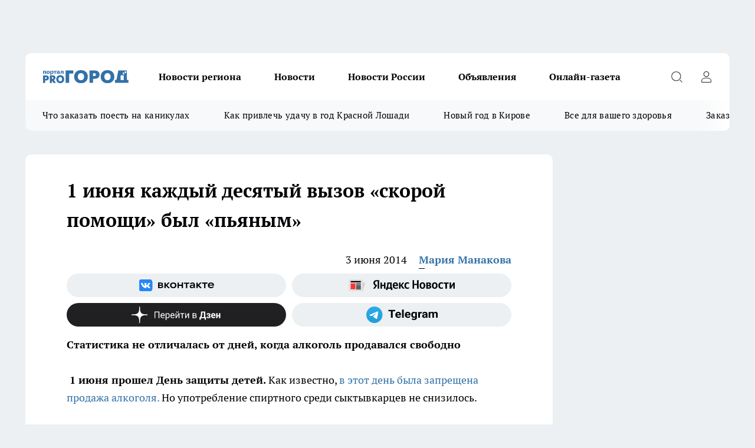

--- FILE ---
content_type: text/html; charset=utf-8
request_url: https://pg11.ru/news/16732
body_size: 24146
content:
<!DOCTYPE html><html lang="ru" id="KIROV"><head><meta charSet="utf-8" data-next-head=""/><meta name="viewport" content="width=device-width, initial-scale=1" data-next-head=""/><meta property="og:url" content="https://pg11.ru/news/16732" data-next-head=""/><meta name="twitter:card" content="summary" data-next-head=""/><title data-next-head="">Запрет продажи алкоголя — 1 июня День защиты детей</title><meta name="keywords" content="день защиты детей, сухой закон, день без алкоголя, в сыктывкаре 1 июня не продавали алкоголь, доставили в больницу в алкогольном опьянении, новости сыктывкара" data-next-head=""/><meta name="description" content="1 июня каждый десятый вызов «скорой помощи» был «пьяным». Запрет на продажу алкоголя не подействовал на сыктывкарцев. Статистика соответствовала повседневной. Пьяных детей и подростков не замечено." data-next-head=""/><meta property="og:type" content="article" data-next-head=""/><meta property="og:title" content="1 июня каждый десятый вызов «скорой помощи» был «пьяным»" data-next-head=""/><meta property="og:description" content="1 июня каждый десятый вызов «скорой помощи» был «пьяным». Запрет на продажу алкоголя не подействовал на сыктывкарцев. Статистика соответствовала повседневной. Пьяных детей и подростков не замечено." data-next-head=""/><meta property="og:image" content="/userfiles/picfullsize/img-20140603082348-169.jpg" data-next-head=""/><meta property="og:image:width" content="800" data-next-head=""/><meta property="og:image:height" content="400" data-next-head=""/><meta property="og:site_name" content="Про Город Сыктывкар" data-next-head=""/><meta name="twitter:title" content="1 июня каждый десятый вызов «скорой помощи» был «пьяным»" data-next-head=""/><meta name="twitter:description" content="1 июня каждый десятый вызов «скорой помощи» был «пьяным». Запрет на продажу алкоголя не подействовал на сыктывкарцев. Статистика соответствовала повседневной. Пьяных детей и подростков не замечено." data-next-head=""/><meta name="twitter:image:src" content="/userfiles/picfullsize/img-20140603082348-169.jpg" data-next-head=""/><link rel="canonical" href="https://pg11.ru/news/16732" data-next-head=""/><link rel="amphtml" href="https://pg11.ru/amp/16732" data-next-head=""/><meta name="robots" content="max-image-preview:large" data-next-head=""/><meta name="author" content="https://pg11.ru/redactors/23099" data-next-head=""/><meta property="og:locale" content="ru_RU" data-next-head=""/><link rel="preload" href="/fonts/ptserif.woff2" type="font/woff2" as="font" crossorigin="anonymous"/><link rel="preload" href="/fonts/ptserifbold.woff2" type="font/woff2" as="font" crossorigin="anonymous"/><link rel="manifest" href="/manifest.json"/><link type="application/rss+xml" href="https://pg11.ru/rss.xml" rel="alternate" title="Новости Сыктывкара | Про Город Сыктывкар"/><link rel="preload" href="/_next/static/css/2b22fb226a07aa76.css" as="style"/><link rel="preload" href="/_next/static/css/dcff7c985eafaa06.css" as="style"/><link rel="preload" href="/_next/static/css/e0b2c6c55ac76073.css" as="style"/><script type="application/ld+json" data-next-head="">{
                  "@context":"http://schema.org",
                  "@type": "Article",
                  "headline": "1 июня каждый десятый вызов «скорой помощи» был «пьяным» ",
                  "image": "https://pg11.ru/userfiles/picfullsize/img-20140603082348-169.jpg",
                  "author": [
                    {
                      "@type":"Person",
                      "name":"Мария Манакова",
                      "url": "https://pg11.ru/redactors/23099"
                    }
                  ],
                  "@graph": [
                      {
                        "@type":"BreadcrumbList",
                        "itemListElement":[
                            {
                              "@type":"ListItem",
                              "position":1,
                              "item":{
                                "@id":"https://pg11.ru/news",
                                "name":"Новости Сыктывкара"
                               }
                             }
                           ]
                       },
                       {
                        "@type": "NewsArticle",
                        "@id": "https://pg11.ru/news/16732",
                        "headline": "1 июня каждый десятый вызов «скорой помощи» был «пьяным» ",
                        "datePublished":"2014-06-03T04:09:46.000Z",
                        "dateModified":"2020-10-02T21:56:23.000Z",
                        "text": "1 июня прошел День защиты детей. Как известно, в этот день была запрещена продажа алкоголя. Но употребление спиртного среди сыктывкарцев не снизилось.   Чтобы в этот день обезопасить детей от алкоголя, 1 июня спиртное в магазинах не продавалось. Но по статистике, предоставленной сыктывкарской скорой помощью, можно сделать вывод, что сыктывкарцы пили также, как и обычно, разве что меньше, чем в праздничные дни.   Как рассказал старший врач скорой помощи Лев Волков, за 1 июня было 335 вызов скорой помощи: из них 14 вызовов, где была зафиксирована алкогольная интоксикация и 22 вызова по другим поводам, но от лиц, находящихся в алкогольном опьянении. Таким образом, каждый десятый вызов был «пьяным».   Также Лев Волков отметил, что такие цифры соответствуют обычной, повседневной статистике. Важным моментом все-таки было то, что в больницы не было доставлено ни одного ребенка и подростка в алкогольном опьянении. ",
                        "author": [
                             {
                               "@type":"Person",
                               "name":"Мария Манакова",
                               "url": "https://pg11.ru/redactors/23099"
                              }
                          ],
                        "about": [],
                        "url": "https://pg11.ru/news/16732",
                        "image": "https://pg11.ru/userfiles/picfullsize/img-20140603082348-169.jpg"
                       }
                   ]
               }
              </script><link rel="stylesheet" href="/_next/static/css/2b22fb226a07aa76.css" data-n-g=""/><link rel="stylesheet" href="/_next/static/css/dcff7c985eafaa06.css" data-n-p=""/><link rel="stylesheet" href="/_next/static/css/e0b2c6c55ac76073.css" data-n-p=""/><noscript data-n-css=""></noscript><script defer="" noModule="" src="/_next/static/chunks/polyfills-42372ed130431b0a.js"></script><script src="/_next/static/chunks/webpack-a9585949e738afe6.js" defer=""></script><script src="/_next/static/chunks/framework-d33e0fe36067854f.js" defer=""></script><script src="/_next/static/chunks/main-1b4abd9deb42ed94.js" defer=""></script><script src="/_next/static/chunks/pages/_app-24c54b415fe53e66.js" defer=""></script><script src="/_next/static/chunks/5494-067fba47ae41196a.js" defer=""></script><script src="/_next/static/chunks/7035-3b3d880e7551c466.js" defer=""></script><script src="/_next/static/chunks/8823-615ff6054d00f2a6.js" defer=""></script><script src="/_next/static/chunks/4663-a5726e495256d7f7.js" defer=""></script><script src="/_next/static/chunks/8345-11b275cf340c2d7e.js" defer=""></script><script src="/_next/static/chunks/9704-cb3dc341950fa7b7.js" defer=""></script><script src="/_next/static/chunks/2524-1baf07b6b26d2f1b.js" defer=""></script><script src="/_next/static/chunks/pages/%5Brubric%5D/%5Bid%5D-109ef51176bf3423.js" defer=""></script><script src="/_next/static/hv5612s5MTbqB9EfcoXPJ/_buildManifest.js" defer=""></script><script src="/_next/static/hv5612s5MTbqB9EfcoXPJ/_ssgManifest.js" defer=""></script><style id="__jsx-338156427">.pensnewsHeader.jsx-338156427 .header_hdrWrp__g7C1R.jsx-338156427{background-color:#ffcc01}@media screen and (max-width:1024px){.header_hdr__PoRiO.pensnewsHeader.jsx-338156427{border-bottom:none}}@media screen and (max-width:640px){.header_hdr__PoRiO.pensnewsHeader.jsx-338156427{border-left:none;border-right:none}}</style><style id="__jsx-9e1d86d8dcbbd77e">.logoPg23.jsx-9e1d86d8dcbbd77e{width:110px}.logo-irkutsk.jsx-9e1d86d8dcbbd77e,.logo-irkutsk.jsx-9e1d86d8dcbbd77e img.jsx-9e1d86d8dcbbd77e{width:180px}.pensnewsHeader.jsx-9e1d86d8dcbbd77e{width:110px}.logo-media41.jsx-9e1d86d8dcbbd77e{width:105px}.logo-gorodglazov.jsx-9e1d86d8dcbbd77e{width:105px}@media screen and (max-width:1024px){.logoPg23.jsx-9e1d86d8dcbbd77e{width:85px}.logo-media41.jsx-9e1d86d8dcbbd77e{width:70px}.pensnewsHeader.jsx-9e1d86d8dcbbd77e{width:88px}.logo-irkutsk.jsx-9e1d86d8dcbbd77e,.logo-irkutsk.jsx-9e1d86d8dcbbd77e img.jsx-9e1d86d8dcbbd77e{width:110px}}</style><style id="__jsx-4bc5312448bc76c0">.pensnewsHeader.jsx-4bc5312448bc76c0{background:#ffc000}.pensnewsHeader.jsx-4bc5312448bc76c0::before{background:-webkit-linear-gradient(left,rgba(255,255,255,0)0%,#ffc000 100%);background:-moz-linear-gradient(left,rgba(255,255,255,0)0%,#ffc000 100%);background:-o-linear-gradient(left,rgba(255,255,255,0)0%,#ffc000 100%);background:linear-gradient(to right,rgba(255,255,255,0)0%,#ffc000 100%)}</style></head><body><div id="body-scripts"></div><div id="__next"><div></div><div class="project-layout_projectLayout__TJqPM"><div class="banner-top_top__xsfew"><div class="banner-top_topPushLinkIframe__PFcUK"></div></div><header class="jsx-338156427 header_hdr__PoRiO "><div class="container-layout_container__qIK7r"><div class="jsx-338156427 header_hdrWrp__g7C1R"><button type="button" aria-label="Открыть меню" class="burger_burger__NqMNl burger_burgerHide__uhY8_"></button><div class="jsx-9e1d86d8dcbbd77e logo_lg__vBVQp"><a href="/"><img src="/logo.svg" alt="Логотип новостного портала Прогород" width="146" loading="lazy" class="jsx-9e1d86d8dcbbd77e"/></a></div><div class="jsx-338156427 "><nav class=""><ul class="nav_nv__KXTxf nav_nvMain__7cvF2"><li><a class="nav_nvLk__CFg_j" href="/novosti-regiona">Новости региона</a></li><li><a class="nav_nvLk__CFg_j" href="/news">Новости </a></li><li><a class="nav_nvLk__CFg_j" href="https://pg11.ru/tags/novosti-rossii">Новости России</a></li><li><a class="nav_nvLk__CFg_j" target="_blank" href="https://pg11.ru/pages/ads">Объявления </a></li><li><a class="nav_nvLk__CFg_j" href="https://pg11.ru/newspapers">Онлайн-газета</a></li></ul></nav></div><div class="jsx-338156427 header_hdrBtnRight__Yggmd"><button type="button" aria-label="Открыть поиск" class="jsx-338156427 header_hdrBtnIcon__g_dY2 header_hdrBtnIconSrch__xQWbI"></button><button type="button" aria-label="Войти на сайт" class="jsx-338156427 header_hdrBtnIcon__g_dY2 header_hdrBtnIconPrfl__HERVg"></button></div></div></div></header><div class="jsx-4bc5312448bc76c0 sub-menu_sbm__nbuXj"><div class="container-layout_container__qIK7r"><div class="jsx-4bc5312448bc76c0 sub-menu_sbmWrp__oDFa1"><ul class="jsx-4bc5312448bc76c0 sub-menu_sbmLs__G2_MO"><li><a class="sub-menu_sbmLk__RAO8Y" rel="noopener noreferrer nofollow" target="_blank" href="https://pg11.ru/specials/137075">Что заказать поесть на каникулах</a></li><li><a class="sub-menu_sbmLk__RAO8Y" rel="noopener noreferrer nofollow" target="_blank" href="https://pg11.ru/specials/136576">Как привлечь удачу в год Красной Лошади</a></li><li><a class="sub-menu_sbmLk__RAO8Y" rel="noopener noreferrer nofollow" target="_blank" href="https://pg11.ru/specials/135546">Новый год в Кирове</a></li><li><a class="sub-menu_sbmLk__RAO8Y" rel="noopener noreferrer nofollow" target="_blank" href="https://pg11.ru/specials/134752">Все для вашего здоровья</a></li><li><a class="sub-menu_sbmLk__RAO8Y" rel="noopener noreferrer nofollow" target="_blank" href="https://pg11.ru/specials/132563">Заказать рекламу</a></li></ul></div></div></div><div class="container-layout_container__qIK7r"></div><div class="notifycation_notifycation__X6Fsx notifycation_notifycationActive__tGtsQ"><div class="notifycation_notifycationWrap__4oNJ1"><div class="notifycation_notifycationInfoText__vfloO"><span class="notifycation_notifycationText__aBfj9">Во время посещения сайта вы соглашаетесь с тем, что мы обрабатываем ваши персональные данные с использованием метрик Яндекс Метрика, top.mail.ru, LiveInternet.</span></div><button class="button_button__dZRSb notifycation_notifycationBtn__edFSx" type="button">Принять</button></div></div><main><div class="container-layout_container__qIK7r"><div id="article-main"><div class="article-next is-current" data-article-id="16732"><div class="project-col2-layout_grid__bQHyt"><div><div><div class="article_article__3oP52" itemType="http://schema.org/NewsArticle" itemScope=""><meta itemProp="identifier" content="16732"/><meta itemProp="name" content="1 июня каждый десятый вызов «скорой помощи» был «пьяным»"/><div class="article-body_articleBody__nbWQO" itemProp="articleBody" id="articleBody"><div class="article-layout_wrap__N3OU6"><h1 itemProp="headline">1 июня каждый десятый вызов «скорой помощи» был «пьяным»</h1><ul class="article-info_articleInfo__rt3Kc"><li class="article-info_articleInfoItem__UkdWc"><span itemProp="datePublished" content="3 июня 2014" class="article-info_articleInfoDate__f8F79">3 июня 2014</span></li><li class="article-info_articleInfoItem__UkdWc" itemProp="author" itemScope="" itemType="http://schema.org/Person"><meta itemProp="name" content="Мария Манакова"/><a class="article-info_articleInfoAuthor__lRZFT" itemProp="url" href="/redactors/23099">Мария Манакова</a></li></ul><div class="social-list-subscribe_socialListSubscribe__CTULx article-body_articleBodySocialListSubcribe__S3GtM"><div class="social-list-subscribe_socialListSubscribeLinks__YTMuC social-list-subscribe_socialListSubscribeLinksMoveTwo__dKSvT"><a class="social-list-subscribe_socialListSubscribeLink__AZsvQ social-list-subscribe_socialListSubscribeLinkVk__ND_2J" href="http://vk.com/progorod11" aria-label="Группа ВКонтакте" target="_blank" rel="nofollow noreferrer"></a><a class="social-list-subscribe_socialListSubscribeLink__AZsvQ social-list-subscribe_socialListSubscribeLinkYandexNews__yltJx" href="https://yandex.ru/news/?favid=17624" aria-label="Яндекс новости" target="_blank" rel="nofollow noreferrer"></a><a class="social-list-subscribe_socialListSubscribeLink__AZsvQ social-list-subscribe_socialListSubscribeLinkZen__H1zUe" href="https://dzen.ru/pg11.ru" aria-label="Канал Яндекс Дзен" target="_blank" rel="nofollow noreferrer"></a><a class="social-list-subscribe_socialListSubscribeLink__AZsvQ social-list-subscribe_socialListSubscribeLinkTg__zVmYX" href="https://t.me/pg11ru" aria-label="Телеграм-канал" target="_blank" rel="nofollow noreferrer"></a></div></div><div><p><strong>Статистика не отличалась от дней, когда алкоголь продавался  свободно
</strong></p>
<p>
	<strong> 1 июня прошел День защиты детей.</strong> Как известно, <a href="http://progorod11.ru/news/view/188112" target="_blank" rel="nofollow">в этот день была запрещена продажа алкоголя.</a> Но употребление спиртного среди сыктывкарцев не снизилось.</p></div><div>
<p>
	<strong>Чтобы в этот день обезопасить детей от алкоголя, </strong>1 июня спиртное в магазинах не продавалось. Но по статистике, предоставленной сыктывкарской скорой помощью, можно сделать вывод, что сыктывкарцы пили также, как и обычно, разве что меньше, чем в праздничные дни.</p></div><div>
<p>
	<strong>Как рассказал старший врач скорой помощи Лев Волков,</strong> за 1 июня было 335 вызов скорой помощи:  из них 14 вызовов, где была зафиксирована алкогольная интоксикация и 22 вызова по другим поводам, но от лиц, находящихся в алкогольном опьянении. Таким образом, каждый десятый вызов был «пьяным».</p></div><div>
<p>
	<strong>Также Лев Волков отметил, </strong>что такие цифры соответствуют обычной, повседневной статистике. Важным моментом все-таки было то, что в больницы не было доставлено ни одного ребенка и подростка в алкогольном опьянении.</p>
</div><div class="article-body_articleBodyGallery__LAio8"></div></div></div><p>...</p><div class="article-social_articleSocial__S4rQr"><ul class="article-social_articleSocialList__tZ8Wb"><li class="article-social_articleSocialItem__YAXb7"><button class="react-share__ShareButton article-social_articleSocialIcon__IbSjb article-social_articleSocialIconVk__bimAD" style="background-color:transparent;border:none;padding:0;font:inherit;color:inherit;cursor:pointer"> </button><span class="react-share__ShareCount article-social_articleSocialCount__cuBt_"></span></li><li class="article-social_articleSocialItem__YAXb7"><button class="react-share__ShareButton article-social_articleSocialIcon__IbSjb article-social_articleSocialIconWs__IDcaX" style="background-color:transparent;border:none;padding:0;font:inherit;color:inherit;cursor:pointer"></button></li><li class="article-social_articleSocialItem__YAXb7"><button class="react-share__ShareButton" style="background-color:transparent;border:none;padding:0;font:inherit;color:inherit;cursor:pointer"><span class="article-social_articleSocialIcon__IbSjb article-social_articleSocialIconTm__h6xgf"></span></button></li></ul></div><div><div class="bannersInnerArticleAfterTags"></div><div class="article-related_readAlso__IghH2"><h2 class="article-related_readAlsoTitle__pmdtz">Читайте также:</h2><ul class="article-related_readAlsoList__5bX2H"></ul></div></div></div></div></div><div class="project-col2-layout_colRight__MHD0n"><div class="rows-layout_rows__Xvg8M"><div class="contentRightMainBanner"></div><div class="news-column_nwsCln__ZqIF_"><div class="news-column_nwsClnInner__Dhv6L" style="height:auto"><h2 class="news-column_nwsClnTitle___uKYI">Популярное</h2><ul class="news-column_nwsClnContainer__ZrAFb"><li class="news-column-item_newsColumnItem__wsaw4"><a class="news-column-item_newsColumnItemLink__1FjRT" title="В Сыктывкаре впервые стартовал проект &quot;Народный учитель — 2025&quot;" target="_blank" href="/specials/133079"><h3 class="news-column-item_newsColumnItemTitle__NZUkM"><span class="news-column-item_newsColumnItemTitleInner__H_Zhk">В Сыктывкаре впервые стартовал проект &quot;Народный учитель — 2025&quot;</span></h3></a></li><li class="news-column-item_newsColumnItem__wsaw4"><a class="news-column-item_newsColumnItemLink__1FjRT" title="Куда сходить в Сыктывкаре: топ баров, кафе и ресторанов города" target="_blank" href="/specials/132085"><h3 class="news-column-item_newsColumnItemTitle__NZUkM"><span class="news-column-item_newsColumnItemTitleInner__H_Zhk">Куда сходить в Сыктывкаре: топ баров, кафе и ресторанов города</span></h3></a></li><li class="news-column-item_newsColumnItem__wsaw4"><a class="news-column-item_newsColumnItemLink__1FjRT" title="5 советов подготовки к экзаменам: как сдать ЕГЭ и ОГЭ на высший балл" target="_blank" href="/specials/133576"><h3 class="news-column-item_newsColumnItemTitle__NZUkM"><span class="news-column-item_newsColumnItemTitleInner__H_Zhk">5 советов подготовки к экзаменам: как сдать ЕГЭ и ОГЭ на высший балл</span></h3></a></li><li class="news-column-item_newsColumnItem__wsaw4"><a class="news-column-item_newsColumnItemLink__1FjRT" title="Все для вашего здоровья: полезный путеводитель по медицинским учреждениям Сыктывкара" target="_blank" href="/specials/134752"><h3 class="news-column-item_newsColumnItemTitle__NZUkM"><span class="news-column-item_newsColumnItemTitleInner__H_Zhk">Все для вашего здоровья: полезный путеводитель по медицинским учреждениям Сыктывкара</span></h3></a></li><li class="news-column-item_newsColumnItem__wsaw4"><a class="news-column-item_newsColumnItemLink__1FjRT" title="Топ мест в Кирове, которые сыктывкарцам лучше не посещать на Новый год " target="_blank" href="/specials/135546"><h3 class="news-column-item_newsColumnItemTitle__NZUkM"><span class="news-column-item_newsColumnItemTitleInner__H_Zhk">Топ мест в Кирове, которые сыктывкарцам лучше не посещать на Новый год </span></h3></a></li><li class="news-column-item_newsColumnItem__wsaw4"><a class="news-column-item_newsColumnItemLink__1FjRT" title="Год Красной Огненной Лошади: как привлечь удачу в 2026-ом" target="_blank" href="/specials/136576"><h3 class="news-column-item_newsColumnItemTitle__NZUkM"><span class="news-column-item_newsColumnItemTitleInner__H_Zhk">Год Красной Огненной Лошади: как привлечь удачу в 2026-ом</span></h3></a></li><li class="news-column-item_newsColumnItem__wsaw4"><a class="news-column-item_newsColumnItemLink__1FjRT" title="От волшебных сказок до экшена: что посмотреть сыктывкарцам на новогодних каникулах" target="_blank" href="/specials/137075"><h3 class="news-column-item_newsColumnItemTitle__NZUkM"><span class="news-column-item_newsColumnItemTitleInner__H_Zhk">От волшебных сказок до экшена: что посмотреть сыктывкарцам на новогодних каникулах</span></h3></a></li><li class="news-column-item_newsColumnItem__wsaw4"><a class="news-column-item_newsColumnItemLink__1FjRT" title="Пластический хирург или косметолог: кто победит в битве за молодость" target="_blank" href="/specials/135664"><h3 class="news-column-item_newsColumnItemTitle__NZUkM"><span class="news-column-item_newsColumnItemTitleInner__H_Zhk">Пластический хирург или косметолог: кто победит в битве за молодость</span></h3></a></li><li class="news-column-item_newsColumnItem__wsaw4"><a class="news-column-item_newsColumnItemLink__1FjRT" title="Где найти локацию для бизнеса в Сыктывкаре?" target="_blank" href="/specials/137072"><h3 class="news-column-item_newsColumnItemTitle__NZUkM"><span class="news-column-item_newsColumnItemTitleInner__H_Zhk">Где найти локацию для бизнеса в Сыктывкаре?</span></h3></a></li><li class="news-column-item_newsColumnItem__wsaw4"><a class="news-column-item_newsColumnItemLink__1FjRT" title="&quot;7 лет отпахал в Секонд-Хенде&quot;: откуда берется такая дешевая одежда и мой список - что никогда не буду здесь покупать - рассказ из зала" href="/novosti-rossii/137394"><h3 class="news-column-item_newsColumnItemTitle__NZUkM"><span class="news-column-item_newsColumnItemTitleInner__H_Zhk">&quot;7 лет отпахал в Секонд-Хенде&quot;: откуда берется такая дешевая одежда и мой список - что никогда не буду здесь покупать - рассказ из зала</span></h3><span class="news-column-item_newsColumnItemTime__P0OWS">6 января </span></a></li><li class="news-column-item_newsColumnItem__wsaw4"><a class="news-column-item_newsColumnItemLink__1FjRT" title="Как правильно тонировать седые волосы дома, если не любите ходить в салон" href="/novosti-rossii/137450"><h3 class="news-column-item_newsColumnItemTitle__NZUkM"><span class="news-column-item_newsColumnItemTitleInner__H_Zhk">Как правильно тонировать седые волосы дома, если не любите ходить в салон</span></h3><span class="news-column-item_newsColumnItemTime__P0OWS">7 января </span></a></li><li class="news-column-item_newsColumnItem__wsaw4"><a class="news-column-item_newsColumnItemLink__1FjRT" title="В США и Европе вытяжку на кухне не ставят: нашли вариант удобнее в 10 раз — эффективнее и дешевле" href="/novosti-rossii/137437"><h3 class="news-column-item_newsColumnItemTitle__NZUkM"><span class="news-column-item_newsColumnItemTitleInner__H_Zhk">В США и Европе вытяжку на кухне не ставят: нашли вариант удобнее в 10 раз — эффективнее и дешевле</span></h3><span class="news-column-item_newsColumnItemTime__P0OWS">7 января </span></a></li><li class="news-column-item_newsColumnItem__wsaw4"><a class="news-column-item_newsColumnItemLink__1FjRT" title="1 ложка на губку — и кухонные шкафчики приобретают первозданный вид: от липкого жира, пятен и подтеков не осталось и следа" href="/novosti-rossii/137188"><h3 class="news-column-item_newsColumnItemTitle__NZUkM"><span class="news-column-item_newsColumnItemTitleInner__H_Zhk">1 ложка на губку — и кухонные шкафчики приобретают первозданный вид: от липкого жира, пятен и подтеков не осталось и следа</span></h3><span class="news-column-item_newsColumnItemTime__P0OWS">2 января </span></a></li><li class="news-column-item_newsColumnItem__wsaw4"><a class="news-column-item_newsColumnItemLink__1FjRT" title="В чем различие поддельного топленого масла &quot;Белорусское&quot; с маркетплейса от купленного в Пятерочке" href="/novosti-rossii/137386"><h3 class="news-column-item_newsColumnItemTitle__NZUkM"><span class="news-column-item_newsColumnItemTitleInner__H_Zhk">В чем различие поддельного топленого масла &quot;Белорусское&quot; с маркетплейса от купленного в Пятерочке</span></h3><span class="news-column-item_newsColumnItemTime__P0OWS">6 января </span></a></li><li class="news-column-item_newsColumnItem__wsaw4"><a class="news-column-item_newsColumnItemLink__1FjRT" title="Светомузыкальные шоу, концерты и дискотеки заполнят новогодние каникулы в Сыктывкаре " href="/news/137000"><h3 class="news-column-item_newsColumnItemTitle__NZUkM"><span class="news-column-item_newsColumnItemTitleInner__H_Zhk">Светомузыкальные шоу, концерты и дискотеки заполнят новогодние каникулы в Сыктывкаре </span></h3><span class="news-column-item_newsColumnItemTime__P0OWS">28 декабря <!-- -->2025</span></a></li><li class="news-column-item_newsColumnItem__wsaw4"><a class="news-column-item_newsColumnItemLink__1FjRT" title="Не свинина и не курица: из этого мяса получается максимально насыщенный, вкусный холодец - теперь готовлю только так" href="/novosti-rossii/137398"><h3 class="news-column-item_newsColumnItemTitle__NZUkM"><span class="news-column-item_newsColumnItemTitleInner__H_Zhk">Не свинина и не курица: из этого мяса получается максимально насыщенный, вкусный холодец - теперь готовлю только так</span></h3><span class="news-column-item_newsColumnItemTime__P0OWS">6 января </span></a></li><li class="news-column-item_newsColumnItem__wsaw4"><a class="news-column-item_newsColumnItemLink__1FjRT" title="Подросток в состоянии опьянения за рулем насмерть сбил пешехода в Коми" href="/novosti-regiona/137233"><h3 class="news-column-item_newsColumnItemTitle__NZUkM"><span class="news-column-item_newsColumnItemTitleInner__H_Zhk">Подросток в состоянии опьянения за рулем насмерть сбил пешехода в Коми</span></h3><span class="news-column-item_newsColumnItemTime__P0OWS">3 января </span></a></li><li class="news-column-item_newsColumnItem__wsaw4"><a class="news-column-item_newsColumnItemLink__1FjRT" title="С полетами в небе для жителей Коми все определено " href="/novosti-regiona/137351"><h3 class="news-column-item_newsColumnItemTitle__NZUkM"><span class="news-column-item_newsColumnItemTitleInner__H_Zhk">С полетами в небе для жителей Коми все определено </span></h3><span class="news-column-item_newsColumnItemTime__P0OWS">5 января </span></a></li><li class="news-column-item_newsColumnItem__wsaw4"><a class="news-column-item_newsColumnItemLink__1FjRT" title="Стали известны подробности о пострадавших в смертельном ДТП с участием автобуса на трассе в Коми " href="/novosti-regiona/137516"><h3 class="news-column-item_newsColumnItemTitle__NZUkM"><span class="news-column-item_newsColumnItemTitleInner__H_Zhk">Стали известны подробности о пострадавших в смертельном ДТП с участием автобуса на трассе в Коми </span></h3><span class="news-column-item_newsColumnItemTime__P0OWS">9 января </span></a></li><li class="news-column-item_newsColumnItem__wsaw4"><a class="news-column-item_newsColumnItemLink__1FjRT" title="Что ждет магистральный маршрут 1м в Сыктывкаре" href="/news/137350"><h3 class="news-column-item_newsColumnItemTitle__NZUkM"><span class="news-column-item_newsColumnItemTitleInner__H_Zhk">Что ждет магистральный маршрут 1м в Сыктывкаре</span></h3><span class="news-column-item_newsColumnItemTime__P0OWS">5 января </span></a></li></ul><div class="loader_loader__JGzFU"><div class="loader_loaderEllips__3ZD2W"><div></div><div></div><div></div><div></div></div></div></div></div></div></div></div><div class="project-col3-layout_grid__g_pTk project-col3-layout-news"><div class="project-col3-layout_colLeft__qJTHK"><div class="news-column_nwsCln__ZqIF_"><div class="news-column_nwsClnInner__Dhv6L" style="height:auto"><h2 class="news-column_nwsClnTitle___uKYI">Последние новости</h2><ul class="news-column_nwsClnContainer__ZrAFb"><li class="news-column-item_newsColumnItem__wsaw4"><a class="news-column-item_newsColumnItemLink__1FjRT" title="Японцы не просто так живут до 100 лет: они едят этот продукт, а в России его ненавидят" href="/novosti-rossii/138132"><h3 class="news-column-item_newsColumnItemTitle__NZUkM"><span class="news-column-item_newsColumnItemTitleInner__H_Zhk">Японцы не просто так живут до 100 лет: они едят этот продукт, а в России его ненавидят</span></h3><span class="news-column-item_newsColumnItemTime__P0OWS">03:07</span></a></li><li class="news-column-item_newsColumnItem__wsaw4"><a class="news-column-item_newsColumnItemLink__1FjRT" title="Оставил права дома: выучите раз и на всю жизнь - как нужно действовать и что правильно говорить инспектору" href="/novosti-rossii/138130"><h3 class="news-column-item_newsColumnItemTitle__NZUkM"><span class="news-column-item_newsColumnItemTitleInner__H_Zhk">Оставил права дома: выучите раз и на всю жизнь - как нужно действовать и что правильно говорить инспектору</span></h3><span class="news-column-item_newsColumnItemTime__P0OWS">03:07</span></a></li><li class="news-column-item_newsColumnItem__wsaw4"><a class="news-column-item_newsColumnItemLink__1FjRT" title="&quot;Люди злые, змеи, грязь и невкусная еда&quot;: туристы делятся своим полным разочарованием от визита в Абхазию" href="/novosti-rossii/138128"><h3 class="news-column-item_newsColumnItemTitle__NZUkM"><span class="news-column-item_newsColumnItemTitleInner__H_Zhk">&quot;Люди злые, змеи, грязь и невкусная еда&quot;: туристы делятся своим полным разочарованием от визита в Абхазию</span></h3><span class="news-column-item_newsColumnItemTime__P0OWS">01:30</span></a></li><li class="news-column-item_newsColumnItem__wsaw4"><a class="news-column-item_newsColumnItemLink__1FjRT" title="61% сыктывкарцев не готовы идти на зарплатные уступки " href="/news/138133"><h3 class="news-column-item_newsColumnItemTitle__NZUkM"><span class="news-column-item_newsColumnItemTitleInner__H_Zhk">61% сыктывкарцев не готовы идти на зарплатные уступки </span></h3><span class="news-column-item_newsColumnItemTime__P0OWS">01:00</span></a></li><li class="news-column-item_newsColumnItem__wsaw4"><a class="news-column-item_newsColumnItemLink__1FjRT" title="Натяжные потолки уходят в прошлое: показываю 4 современных замены для трендового ремонта" href="/novosti-rossii/138127"><h3 class="news-column-item_newsColumnItemTitle__NZUkM"><span class="news-column-item_newsColumnItemTitleInner__H_Zhk">Натяжные потолки уходят в прошлое: показываю 4 современных замены для трендового ремонта</span></h3><span class="news-column-item_newsColumnItemTime__P0OWS">00:00</span></a></li><li class="news-column-item_newsColumnItem__wsaw4"><a class="news-column-item_newsColumnItemLink__1FjRT" title="16 полезных и недорогих вещей для кухни и дома из &quot;Светофора&quot;: купила сама и вам советую" href="/novosti-rossii/138126"><h3 class="news-column-item_newsColumnItemTitle__NZUkM"><span class="news-column-item_newsColumnItemTitleInner__H_Zhk">16 полезных и недорогих вещей для кухни и дома из &quot;Светофора&quot;: купила сама и вам советую</span></h3><span class="news-column-item_newsColumnItemTime__P0OWS">Вчера </span></a></li><li class="news-column-item_newsColumnItem__wsaw4"><a class="news-column-item_newsColumnItemLink__1FjRT" title="В Коми работника детского сада оштрафовали за холод в помещении " href="/novosti-regiona/138131"><h3 class="news-column-item_newsColumnItemTitle__NZUkM"><span class="news-column-item_newsColumnItemTitleInner__H_Zhk">В Коми работника детского сада оштрафовали за холод в помещении </span></h3><span class="news-column-item_newsColumnItemTime__P0OWS">Вчера </span></a></li><li class="news-column-item_newsColumnItem__wsaw4"><a class="news-column-item_newsColumnItemLink__1FjRT" title="Какой кофе очищает сосуды лучше овсянки: ученые признали этот сорт лучшим для здоровья и самочувствия" href="/novosti-rossii/138125"><h3 class="news-column-item_newsColumnItemTitle__NZUkM"><span class="news-column-item_newsColumnItemTitleInner__H_Zhk">Какой кофе очищает сосуды лучше овсянки: ученые признали этот сорт лучшим для здоровья и самочувствия</span></h3><span class="news-column-item_newsColumnItemTime__P0OWS">Вчера </span></a></li><li class="news-column-item_newsColumnItem__wsaw4"><a class="news-column-item_newsColumnItemLink__1FjRT" title="Три модные стрижки, которые мы будем носить в 2026 году: покажите вашему стилисту по волосам" href="/novosti-rossii/138124"><h3 class="news-column-item_newsColumnItemTitle__NZUkM"><span class="news-column-item_newsColumnItemTitleInner__H_Zhk">Три модные стрижки, которые мы будем носить в 2026 году: покажите вашему стилисту по волосам</span></h3><span class="news-column-item_newsColumnItemTime__P0OWS">Вчера </span></a></li><li class="news-column-item_newsColumnItem__wsaw4"><a class="news-column-item_newsColumnItemLink__1FjRT" title="Жителям Коми объяснили, почему искать работу в центрах занятости выгоднее, чем на частных сайтах" href="/novosti-regiona/138140"><h3 class="news-column-item_newsColumnItemTitle__NZUkM"><span class="news-column-item_newsColumnItemTitleInner__H_Zhk">Жителям Коми объяснили, почему искать работу в центрах занятости выгоднее, чем на частных сайтах</span></h3><span class="news-column-item_newsColumnItemTime__P0OWS">Вчера </span></a></li><li class="news-column-item_newsColumnItem__wsaw4"><a class="news-column-item_newsColumnItemLink__1FjRT" title="С чем нельзя есть яйца? 3 опасных сочетания, которые &quot;убивают&quot; пользу и вредят пищеварению после 45" href="/novosti-rossii/138123"><h3 class="news-column-item_newsColumnItemTitle__NZUkM"><span class="news-column-item_newsColumnItemTitleInner__H_Zhk">С чем нельзя есть яйца? 3 опасных сочетания, которые &quot;убивают&quot; пользу и вредят пищеварению после 45</span></h3><span class="news-column-item_newsColumnItemTime__P0OWS">Вчера </span></a></li><li class="news-column-item_newsColumnItem__wsaw4"><a class="news-column-item_newsColumnItemLink__1FjRT" title="В Коми пенсионерка стала жертвой изощренной схемы мошенников, лишившись сбережений и оказавшись в долгах" href="/novosti-regiona/138117"><h3 class="news-column-item_newsColumnItemTitle__NZUkM"><span class="news-column-item_newsColumnItemTitleInner__H_Zhk">В Коми пенсионерка стала жертвой изощренной схемы мошенников, лишившись сбережений и оказавшись в долгах</span></h3><span class="news-column-item_newsColumnItemTime__P0OWS">Вчера </span></a></li><li class="news-column-item_newsColumnItem__wsaw4"><a class="news-column-item_newsColumnItemLink__1FjRT" title="Сажаю 9 цветов на рассаду в январе: лучший совет от агронома Виктории Радзевской" href="/novosti-rossii/138122"><h3 class="news-column-item_newsColumnItemTitle__NZUkM"><span class="news-column-item_newsColumnItemTitleInner__H_Zhk">Сажаю 9 цветов на рассаду в январе: лучший совет от агронома Виктории Радзевской</span></h3><span class="news-column-item_newsColumnItemTime__P0OWS">Вчера </span></a></li><li class="news-column-item_newsColumnItem__wsaw4"><a class="news-column-item_newsColumnItemLink__1FjRT" title="В Сыктывкаре мужчина испортил машину бывшей возлюбленной из-за расставания " href="/news/138115"><h3 class="news-column-item_newsColumnItemTitle__NZUkM"><span class="news-column-item_newsColumnItemTitleInner__H_Zhk">В Сыктывкаре мужчина испортил машину бывшей возлюбленной из-за расставания </span></h3><span class="news-column-item_newsColumnItemTime__P0OWS">Вчера </span></a></li><li class="news-column-item_newsColumnItem__wsaw4"><a class="news-column-item_newsColumnItemLink__1FjRT" title="5 причин купить кнопочный телефон в 2026 году — почему &quot;кирпич&quot; снова в тренде" href="/novosti-rossii/138121"><h3 class="news-column-item_newsColumnItemTitle__NZUkM"><span class="news-column-item_newsColumnItemTitleInner__H_Zhk">5 причин купить кнопочный телефон в 2026 году — почему &quot;кирпич&quot; снова в тренде</span></h3><span class="news-column-item_newsColumnItemTime__P0OWS">Вчера </span></a></li><li class="news-column-item_newsColumnItem__wsaw4"><a class="news-column-item_newsColumnItemLink__1FjRT" title="Эти товары в FixPrice ни за что не куплю. Показываю, что не стоит покупать, чтобы не потерять свои деньги" href="/novosti-rossii/138120"><h3 class="news-column-item_newsColumnItemTitle__NZUkM"><span class="news-column-item_newsColumnItemTitleInner__H_Zhk">Эти товары в FixPrice ни за что не куплю. Показываю, что не стоит покупать, чтобы не потерять свои деньги</span></h3><span class="news-column-item_newsColumnItemTime__P0OWS">Вчера </span></a></li><li class="news-column-item_newsColumnItem__wsaw4"><a class="news-column-item_newsColumnItemLink__1FjRT" title="Прокуратура добилась ареста подозреваемого в убийстве 14-летней школьницы в Коми" href="/novosti-regiona/138135"><h3 class="news-column-item_newsColumnItemTitle__NZUkM"><span class="news-column-item_newsColumnItemTitleInner__H_Zhk">Прокуратура добилась ареста подозреваемого в убийстве 14-летней школьницы в Коми</span></h3><span class="news-column-item_newsColumnItemTime__P0OWS">Вчера </span></a></li><li class="news-column-item_newsColumnItem__wsaw4"><a class="news-column-item_newsColumnItemLink__1FjRT" title="В Сыктывкаре подросток получил обморожение из-за летней обуви " href="/news/138114"><h3 class="news-column-item_newsColumnItemTitle__NZUkM"><span class="news-column-item_newsColumnItemTitleInner__H_Zhk">В Сыктывкаре подросток получил обморожение из-за летней обуви </span></h3><span class="news-column-item_newsColumnItemTime__P0OWS">Вчера </span></a></li><li class="news-column-item_newsColumnItem__wsaw4"><a class="news-column-item_newsColumnItemLink__1FjRT" title="Новые правила ЖКХ: как изменились сроки платежей и передачи показаний с началом 2026 года" href="/novosti-rossii/138116"><h3 class="news-column-item_newsColumnItemTitle__NZUkM"><span class="news-column-item_newsColumnItemTitleInner__H_Zhk">Новые правила ЖКХ: как изменились сроки платежей и передачи показаний с началом 2026 года</span></h3><span class="news-column-item_newsColumnItemTime__P0OWS">Вчера </span></a></li><li class="news-column-item_newsColumnItem__wsaw4"><a class="news-column-item_newsColumnItemLink__1FjRT" title="Ситуация с ВИЧ в Коми ухудшается" href="/novosti-regiona/138119"><h3 class="news-column-item_newsColumnItemTitle__NZUkM"><span class="news-column-item_newsColumnItemTitleInner__H_Zhk">Ситуация с ВИЧ в Коми ухудшается</span></h3><span class="news-column-item_newsColumnItemTime__P0OWS">Вчера </span></a></li><li class="news-column-item_newsColumnItem__wsaw4"><a class="news-column-item_newsColumnItemLink__1FjRT" title="В Коми за неделю вновь выросли цены на ряд важных продуктов питания " href="/novosti-regiona/138113"><h3 class="news-column-item_newsColumnItemTitle__NZUkM"><span class="news-column-item_newsColumnItemTitleInner__H_Zhk">В Коми за неделю вновь выросли цены на ряд важных продуктов питания </span></h3><span class="news-column-item_newsColumnItemTime__P0OWS">Вчера </span></a></li><li class="news-column-item_newsColumnItem__wsaw4"><a class="news-column-item_newsColumnItemLink__1FjRT" title="Все для Дня влюблённых за 500 рублей: моя корзина из Fix Price - что купить в подарок, на ужин и для дома, чтобы не разориться" href="/novosti-rossii/138112"><h3 class="news-column-item_newsColumnItemTitle__NZUkM"><span class="news-column-item_newsColumnItemTitleInner__H_Zhk">Все для Дня влюблённых за 500 рублей: моя корзина из Fix Price - что купить в подарок, на ужин и для дома, чтобы не разориться</span></h3><span class="news-column-item_newsColumnItemTime__P0OWS">Вчера </span></a></li><li class="news-column-item_newsColumnItem__wsaw4"><a class="news-column-item_newsColumnItemLink__1FjRT" title="В Коми подозреваемый в убийстве 14-летней школьницы в Инте признался в содеянном" href="/novosti-regiona/138118"><h3 class="news-column-item_newsColumnItemTitle__NZUkM"><span class="news-column-item_newsColumnItemTitleInner__H_Zhk">В Коми подозреваемый в убийстве 14-летней школьницы в Инте признался в содеянном</span></h3><span class="news-column-item_newsColumnItemTime__P0OWS">Вчера </span></a></li><li class="news-column-item_newsColumnItem__wsaw4"><a class="news-column-item_newsColumnItemLink__1FjRT" title="Оживит даже сухую палку: эта натуральная подкормка заставит пышно цвести все домашние цветы" href="/novosti-rossii/138111"><h3 class="news-column-item_newsColumnItemTitle__NZUkM"><span class="news-column-item_newsColumnItemTitleInner__H_Zhk">Оживит даже сухую палку: эта натуральная подкормка заставит пышно цвести все домашние цветы</span></h3><span class="news-column-item_newsColumnItemTime__P0OWS">Вчера </span></a></li><li class="news-column-item_newsColumnItem__wsaw4"><a class="news-column-item_newsColumnItemLink__1FjRT" title="Как правильно хранить твердый сыр, чтобы он долго не портился — следую этим правилам уже сто лет" href="/novosti-rossii/138110"><h3 class="news-column-item_newsColumnItemTitle__NZUkM"><span class="news-column-item_newsColumnItemTitleInner__H_Zhk">Как правильно хранить твердый сыр, чтобы он долго не портился — следую этим правилам уже сто лет</span></h3><span class="news-column-item_newsColumnItemTime__P0OWS">Вчера </span></a></li><li class="news-column-item_newsColumnItem__wsaw4"><a class="news-column-item_newsColumnItemLink__1FjRT" title="В Коми предприниматель предстанет перед судом за уклонение от налогов на сумму свыше 35 миллионов рублей" href="/novosti-regiona/138104"><h3 class="news-column-item_newsColumnItemTitle__NZUkM"><span class="news-column-item_newsColumnItemTitleInner__H_Zhk">В Коми предприниматель предстанет перед судом за уклонение от налогов на сумму свыше 35 миллионов рублей</span></h3><span class="news-column-item_newsColumnItemTime__P0OWS">Вчера </span></a></li><li class="news-column-item_newsColumnItem__wsaw4"><a class="news-column-item_newsColumnItemLink__1FjRT" title="Названы самые популярные детские имена в Сыктывкаре" href="/novosti-rossii/138109"><h3 class="news-column-item_newsColumnItemTitle__NZUkM"><span class="news-column-item_newsColumnItemTitleInner__H_Zhk">Названы самые популярные детские имена в Сыктывкаре</span></h3><span class="news-column-item_newsColumnItemTime__P0OWS">Вчера </span></a></li><li class="news-column-item_newsColumnItem__wsaw4"><a class="news-column-item_newsColumnItemLink__1FjRT" title="В Коми в детском саду ребенок получили ожоги из-за кипятка " href="/novosti-regiona/138103"><h3 class="news-column-item_newsColumnItemTitle__NZUkM"><span class="news-column-item_newsColumnItemTitleInner__H_Zhk">В Коми в детском саду ребенок получили ожоги из-за кипятка </span></h3><span class="news-column-item_newsColumnItemTime__P0OWS">Вчера </span></a></li><li class="news-column-item_newsColumnItem__wsaw4"><a class="news-column-item_newsColumnItemLink__1FjRT" title="7 точных причин, почему умные и счастливые люди все чаще не отмечают дни рождения, особенно в возрасте" href="/novosti-rossii/138108"><h3 class="news-column-item_newsColumnItemTitle__NZUkM"><span class="news-column-item_newsColumnItemTitleInner__H_Zhk">7 точных причин, почему умные и счастливые люди все чаще не отмечают дни рождения, особенно в возрасте</span></h3><span class="news-column-item_newsColumnItemTime__P0OWS">Вчера </span></a></li><li class="news-column-item_newsColumnItem__wsaw4"><a class="news-column-item_newsColumnItemLink__1FjRT" title="Как часто нужно менять постельное белье — запомните это раз и навсегда" href="/novosti-rossii/138106"><h3 class="news-column-item_newsColumnItemTitle__NZUkM"><span class="news-column-item_newsColumnItemTitleInner__H_Zhk">Как часто нужно менять постельное белье — запомните это раз и навсегда</span></h3><span class="news-column-item_newsColumnItemTime__P0OWS">Вчера </span></a></li><li class="news-column-item_newsColumnItem__wsaw4"><a class="news-column-item_newsColumnItemLink__1FjRT" title="В Коми зарегистрирован случай &quot;зацепинга&quot;" href="/novosti-regiona/138101"><h3 class="news-column-item_newsColumnItemTitle__NZUkM"><span class="news-column-item_newsColumnItemTitleInner__H_Zhk">В Коми зарегистрирован случай &quot;зацепинга&quot;</span></h3><span class="news-column-item_newsColumnItemTime__P0OWS">Вчера </span></a></li><li class="news-column-item_newsColumnItem__wsaw4"><a class="news-column-item_newsColumnItemLink__1FjRT" title="Бахилы в марте беру пачками — и радуюсь новой хитрости: вот, как использую их в марте. Мало кто знает этот способ" href="/novosti-rossii/138105"><h3 class="news-column-item_newsColumnItemTitle__NZUkM"><span class="news-column-item_newsColumnItemTitleInner__H_Zhk">Бахилы в марте беру пачками — и радуюсь новой хитрости: вот, как использую их в марте. Мало кто знает этот способ</span></h3><span class="news-column-item_newsColumnItemTime__P0OWS">Вчера </span></a></li><li class="news-column-item_newsColumnItem__wsaw4"><a class="news-column-item_newsColumnItemLink__1FjRT" title="Стало известно, что 14-летняя школьница из Коми погибла от огнестрельных ранений" href="/novosti-regiona/138107"><h3 class="news-column-item_newsColumnItemTitle__NZUkM"><span class="news-column-item_newsColumnItemTitleInner__H_Zhk">Стало известно, что 14-летняя школьница из Коми погибла от огнестрельных ранений</span></h3><span class="news-column-item_newsColumnItemTime__P0OWS">Вчера </span></a></li><li class="news-column-item_newsColumnItem__wsaw4"><a class="news-column-item_newsColumnItemLink__1FjRT" title="Банановую кожуру посыпаю солью —всю зиму не нарадуюсь своей хитрости: лучший лайфхак для лентяев" href="/news/138102"><h3 class="news-column-item_newsColumnItemTitle__NZUkM"><span class="news-column-item_newsColumnItemTitleInner__H_Zhk">Банановую кожуру посыпаю солью —всю зиму не нарадуюсь своей хитрости: лучший лайфхак для лентяев</span></h3><span class="news-column-item_newsColumnItemTime__P0OWS">Вчера </span></a></li><li class="news-column-item_newsColumnItem__wsaw4"><a class="news-column-item_newsColumnItemLink__1FjRT" title="В Сыктывкаре молодой водитель на &quot;Ладе&quot; поехал на &quot;красный&quot; и устроил аварию " href="/news/138100"><h3 class="news-column-item_newsColumnItemTitle__NZUkM"><span class="news-column-item_newsColumnItemTitleInner__H_Zhk">В Сыктывкаре молодой водитель на &quot;Ладе&quot; поехал на &quot;красный&quot; и устроил аварию </span></h3><span class="news-column-item_newsColumnItemTime__P0OWS">Вчера </span></a></li></ul><div class="loader_loader__JGzFU"><div class="loader_loaderEllips__3ZD2W"><div></div><div></div><div></div><div></div></div></div></div></div></div><div><div><div class="project-col3-layout_row__XV0Qj"><div><div class="rows-layout_rows__Xvg8M"><div class="loader_loader__JGzFU"><div class="loader_loaderEllips__3ZD2W"><div></div><div></div><div></div><div></div></div></div><div id="banners-after-comments"><div class="bannersPartners"></div><div class="bannersPartners"></div><div class="bannersPartners"></div><div class="bannersPartners"></div></div></div></div><div class="project-col3-layout_contentRightStretch__WfZxi"><div class="rows-layout_rows__Xvg8M"></div></div></div></div></div></div></div></div></div></main><footer class="footer_ftr__y_qCp" id="footer"><div class="footer_ftrTop__pe1V6"><div class="container-layout_container__qIK7r"><div class="footer_ftrFlexRow__w_4q8"><ul class="footer-menu-top_ftrTopLst__0_PZe"></ul><div><div class="footer_ftrSocialListTitle__njqM6">Мы в социальных сетях</div><div class="social-list_socialList__RUlRk footer_ftrSocialList__mjNyK"><a class="social-list_socialListLink__KUv68 social-list_socialListLinkVk__uW7jE" href="http://vk.com/progorod11" aria-label="Группа ВКонтакте" target="_blank" rel="noreferrer nofollow"></a><a class="social-list_socialListLink__KUv68 social-list_socialListLinkOdn__c1sFu" href="https://ok.ru/progorod11" aria-label="Группа в Одноклассниках" target="_blank" rel="noreferrer nofollow"></a><a class="social-list_socialListLink__KUv68 social-list_socialListLinkTm__Ky5_O" href="https://t.me/pg11ru" aria-label="Телеграм-канал" target="_blank" rel="noreferrer nofollow"></a><a class="social-list_socialListLink__KUv68 social-list_socialListLinkZen__lfVDN" href="https://dzen.ru/pg11.ru" aria-label="Канал Яндекс Дзен" target="_blank" rel="noreferrer nofollow"></a></div></div></div></div></div><div class="footer_ftrBtm__QlzFe"><div class="container-layout_container__qIK7r"><ul class="footer-menu-bottom_ftrBtmLst__2cY6O"><li class="footer-menu-bottom-item_ftrBtmLstItem__AWG5S"><a href="https://pg11.ru/pages/article_review" class="footer-menu-bottom-item_ftrBtmLstItemLnk__daEkV" rel="noreferrer nofollow" target="_blank">Обзорные статьи и пресс-релизы</a></li><li class="footer-menu-bottom-item_ftrBtmLstItem__AWG5S"><a href="https://docs.google.com/document/d/1aKbNje4lTylX09K2qVPdQuRJOtHzQjHE/edit" class="footer-menu-bottom-item_ftrBtmLstItemLnk__daEkV" rel="noreferrer" target="_blank">Договор оферты</a></li><li class="footer-menu-bottom-item_ftrBtmLstItem__AWG5S"><a href="https://pg11.ru/politika-etiki" class="footer-menu-bottom-item_ftrBtmLstItemLnk__daEkV" rel="noreferrer nofollow" target="_blank">Политика этики</a></li><li class="footer-menu-bottom-item_ftrBtmLstItem__AWG5S"><a href="https://pg11.ru/redakcionnaya-politika" class="footer-menu-bottom-item_ftrBtmLstItemLnk__daEkV" rel="noreferrer nofollow" target="_blank">Редакционная политика</a></li><li class="footer-menu-bottom-item_ftrBtmLstItem__AWG5S"><a href="https://pg11.ru/contacts" class="footer-menu-bottom-item_ftrBtmLstItemLnk__daEkV" rel="noreferrer nofollow" target="_blank">Как с нами связаться</a></li><li class="footer-menu-bottom-item_ftrBtmLstItem__AWG5S"><a href="/missiya-redakcii" class="footer-menu-bottom-item_ftrBtmLstItemLnk__daEkV">О нас</a></li><li class="footer-menu-bottom-item_ftrBtmLstItem__AWG5S"><a href="http://pg11.ru/newspapers" class="footer-menu-bottom-item_ftrBtmLstItemLnk__daEkV" rel="noreferrer nofollow" target="_blank">ПДФ-версия газеты</a></li><li class="footer-menu-bottom-item_ftrBtmLstItem__AWG5S"><a href="http://vk.com/progorod11" class="footer-menu-bottom-item_ftrBtmLstItemLnk__daEkV" rel="noreferrer" target="_blank">Мы ВКонтакте</a></li><li class="footer-menu-bottom-item_ftrBtmLstItem__AWG5S"><a href="/progorod" class="footer-menu-bottom-item_ftrBtmLstItemLnk__daEkV">Pro Город</a></li><li class="footer-menu-bottom-item_ftrBtmLstItem__AWG5S"><a href="https://pg11.ru/pages/ads" class="footer-menu-bottom-item_ftrBtmLstItemLnk__daEkV" rel="noreferrer nofollow" target="_blank">Объявления</a></li><li class="footer-menu-bottom-item_ftrBtmLstItem__AWG5S"><a href="/auto" class="footer-menu-bottom-item_ftrBtmLstItemLnk__daEkV">Авто</a></li><li class="footer-menu-bottom-item_ftrBtmLstItem__AWG5S"><a href="/news" class="footer-menu-bottom-item_ftrBtmLstItemLnk__daEkV">События</a></li><li class="footer-menu-bottom-item_ftrBtmLstItem__AWG5S"><a href="http://progorod11.ru" class="footer-menu-bottom-item_ftrBtmLstItemLnk__daEkV" rel="noreferrer" target="_blank">Главная</a></li></ul><div class="footer_ftrInfo__ZbFUJ"><div class="footer_ftrInfoWrap__ubI3S"><div><p>Сетевое издание www.pg11.ru<br />
Учредитель: ООО &quot;Город 11&quot;<br />
Главный редактор: Ламбринаки А.В.<br />
Адрес: 167000, Республика Коми г. Сыктывкар, ул. Первомайская, д. 70, корпус Б, оф. 406.<br />
тел. редакции: 8(922)088-04-58, +7 (908) 710-08-37 <a href="mailto:press@pg11.ru">Электронная почта редакции: press@pg11.ru</a>.<br />
тел. рекламного отдела Интернет-портала: 8(8212)39-14-42, 89041001090,<br />
<a href="mailto:portal@progorod11.ru">progorod11.sykt@yandex.ru</a> (Коммерческий отдел)</p>
</div><div><p>Вся информация, размещенная на данном сайте, охраняется в соответствии с законодательством РФ об авторском праве и не подлежит использованию кем-либо в какой бы то ни было форме, в том числе воспроизведению, распространению, переработке не иначе как с письменного разрешения правообладателя.</p>

<p>Возрастная категория сайта 16+. Редакция портала не несет ответственности за комментарии и материалы пользователей, размещенные на сайте www.pg11.ru и его субдоменах.<br />
<br />
Свидетельство ЭЛ № ФС <a href="tel:77-68636">77-68636</a> от 17 февраля 2017 г. Выдано Федеральной службой по надзору в сфере связи, информационных технологий и массовых коммуникаций</p>

<p>&laquo;На информационном ресурсе применяются рекомендательные технологии (информационные технологии предоставления информации на основе сбора, систематизации и анализа сведений, относящихся к предпочтениям пользователей сети &quot;Интернет&quot;, находящихся на территории Российской Федерации)&raquo;. &nbsp;<a href="https://docs.google.com/document/d/1xCf007yDKFQUD4D-Z4OeclVwGne4gHv5y_rM53-OA24/edit?tab=t.0">Политика конфиденциальности и обработки персональных данных пользователей</a></p>
</div><div>Администрация портала оставляет за собой право модерировать комментарии, исходя из соображений сохранения конструктивности обсуждения тем и соблюдения законодательства РФ и РК. На сайте не допускаются комментарии, содержащие нецензурную брань, разжигающие межнациональную рознь, возбуждающие ненависть или вражду, а равно унижение человеческого достоинства, размещение ссылок не по теме. IP-адреса пользователей, не соблюдающих эти требования, могут быть переданы по запросу в надзорные и правоохранительные органы.</div></div></div><span class="footer_ftrCensor__rAd4G">16+</span><div class="metrics_metrics__pWCJT"><div class="metrics_metricsContainer__pUE_u"></div></div></div></div></footer></div><div id="counters"></div></div><script id="__NEXT_DATA__" type="application/json">{"props":{"initialProps":{"pageProps":{}},"initialState":{"header":{"nav":[{"id":438,"nid":1,"rate":0,"name":"Новости региона","link":"/novosti-regiona","pid":0,"stat":1,"class":"","updated_by":112805,"created_by":112805,"target_blank":0},{"id":440,"nid":1,"rate":0,"name":"Новости ","link":"/news","pid":0,"stat":1,"class":"","updated_by":112741,"created_by":112805,"target_blank":0},{"id":422,"nid":1,"rate":1,"name":"Новости России","link":"https://pg11.ru/tags/novosti-rossii","pid":0,"stat":1,"class":"","updated_by":69255,"created_by":69255,"target_blank":0},{"id":277,"nid":1,"rate":30,"name":"Объявления ","link":"https://pg11.ru/pages/ads","pid":0,"stat":1,"class":"","updated_by":112741,"created_by":null,"target_blank":0},{"id":443,"nid":1,"rate":30,"name":"Онлайн-газета","link":"https://pg11.ru/newspapers","pid":0,"stat":1,"class":"","updated_by":112741,"created_by":112741,"target_blank":0}],"subMenu":[{"id":445,"nid":8,"rate":2,"name":"Что заказать поесть на каникулах","link":"https://pg11.ru/specials/137075","pid":0,"stat":1,"class":"","updated_by":112741,"created_by":112805,"target_blank":0},{"id":447,"nid":8,"rate":3,"name":"Как привлечь удачу в год Красной Лошади","link":"https://pg11.ru/specials/136576","pid":0,"stat":1,"class":"","updated_by":112741,"created_by":112741,"target_blank":0},{"id":446,"nid":8,"rate":4,"name":"Новый год в Кирове","link":"https://pg11.ru/specials/135546","pid":0,"stat":1,"class":"","updated_by":112741,"created_by":112741,"target_blank":0},{"id":452,"nid":8,"rate":5,"name":"Все для вашего здоровья","link":"https://pg11.ru/specials/134752","pid":0,"stat":1,"class":"","updated_by":112741,"created_by":112741,"target_blank":0},{"id":439,"nid":8,"rate":62,"name":"Заказать рекламу","link":"https://pg11.ru/specials/132563","pid":0,"stat":1,"class":"","updated_by":112741,"created_by":112805,"target_blank":0}],"modalNavCities":[]},"social":{"links":[{"name":"social-rss-footer-icon","url":"http://progorod11.ru/rss.xml","iconName":"social-rss","iconTitle":"Канал RSS"},{"name":"social-vk-footer-icon","url":"http://vk.com/progorod11","iconName":"social-vk","iconTitle":"Группа ВКонтакте"},{"name":"social-vk-articlecard-icon","url":"http://vk.com/progorod11","iconName":"social-vk","iconTitle":"Группа ВКонтакте"},{"name":"social-od-footer-icon","url":"https://ok.ru/progorod11","iconName":"social-od","iconTitle":"Группа в Одноклассниках"},{"name":"social-yt-footer-icon","url":"https://www.youtube.com/channel/UCEX56yhAjTInSCN74h7PhcA","iconName":"social-yt","iconTitle":"Канал на YouTube"},{"name":"social-tg-footer-icon","url":"https://t.me/pg11ru","iconName":"social-tg","iconTitle":"Телеграм-канал"},{"name":"social-tg-articlecard-icon","url":"https://t.me/pg11ru","iconName":"social-tg","iconTitle":"Телеграм-канал"},{"name":"social-zen-footer-icon","url":"https://dzen.ru/pg11.ru","iconName":"social-zen","iconTitle":"Канал Яндекс Дзен"},{"name":"social-zen-articlecard-icon","url":"https://dzen.ru/pg11.ru","iconName":"social-zen","iconTitle":"Канал Яндекс Дзен"},{"name":"social-yandex-news-footer-icon","url":"https://yandex.ru/news/?favid=17624","iconName":"social-yandex-news","iconTitle":"Яндекс новости"},{"name":"social-yandex-news-articlecard-icon","url":"https://yandex.ru/news/?favid=17624","iconName":"social-yandex-news","iconTitle":"Яндекс новости"}]},"login":{"loginStatus":null,"loginShowModal":null,"loginUserData":[],"showModaltype":"","status":null,"closeLoginAnimated":false},"footer":{"cities":[],"nav":[{"id":397,"nid":2,"rate":0,"name":"Обзорные статьи и пресс-релизы","link":"https://pg11.ru/pages/article_review","pid":0,"stat":1,"class":"","updated_by":null,"created_by":null,"target_blank":0},{"id":413,"nid":2,"rate":0,"name":"Договор оферты","link":"https://docs.google.com/document/d/1aKbNje4lTylX09K2qVPdQuRJOtHzQjHE/edit","pid":0,"stat":1,"class":"","updated_by":112805,"created_by":92678,"target_blank":0},{"id":449,"nid":2,"rate":0,"name":"Политика этики","link":"https://pg11.ru/politika-etiki","pid":0,"stat":1,"class":"","updated_by":112805,"created_by":112805,"target_blank":0},{"id":450,"nid":2,"rate":0,"name":"Редакционная политика","link":"https://pg11.ru/redakcionnaya-politika","pid":0,"stat":1,"class":"","updated_by":112805,"created_by":112805,"target_blank":0},{"id":451,"nid":2,"rate":0,"name":"Как с нами связаться","link":"https://pg11.ru/contacts","pid":0,"stat":1,"class":"","updated_by":112805,"created_by":112805,"target_blank":0},{"id":453,"nid":2,"rate":0,"name":"О нас","link":"/missiya-redakcii","pid":0,"stat":1,"class":"","updated_by":112805,"created_by":112805,"target_blank":0},{"id":394,"nid":2,"rate":29,"name":"ПДФ-версия газеты","link":"http://pg11.ru/newspapers","pid":0,"stat":1,"class":"","updated_by":54198,"created_by":null,"target_blank":0},{"id":44,"nid":2,"rate":30,"name":"Мы ВКонтакте","link":"http://vk.com/progorod11","pid":0,"stat":1,"class":"nofollow blank","updated_by":null,"created_by":null,"target_blank":0},{"id":29,"nid":2,"rate":31,"name":"Pro Город","link":"/progorod","pid":0,"stat":1,"class":"","updated_by":null,"created_by":null,"target_blank":0},{"id":31,"nid":2,"rate":33,"name":"Объявления","link":"https://pg11.ru/pages/ads","pid":0,"stat":1,"class":"","updated_by":112805,"created_by":null,"target_blank":0},{"id":35,"nid":2,"rate":37,"name":"Авто","link":"/auto","pid":0,"stat":1,"class":"","updated_by":null,"created_by":null,"target_blank":0},{"id":36,"nid":2,"rate":38,"name":"События","link":"/news","pid":0,"stat":1,"class":"","updated_by":null,"created_by":null,"target_blank":0},{"id":37,"nid":2,"rate":44,"name":"Главная","link":"http://progorod11.ru","pid":0,"stat":1,"class":"","updated_by":null,"created_by":null,"target_blank":0}],"info":{"settingCensor":{"id":21,"stat":"0","type":"var","name":"censor","text":"Ограничение сайта по возрасту","value":"16+"},"settingCommenttext":{"id":22,"stat":"0","type":"var","name":"commenttext","text":"Предупреждение пользователей в комментариях","value":"Администрация портала оставляет за собой право модерировать комментарии, исходя из соображений сохранения конструктивности обсуждения тем и соблюдения законодательства РФ и РК. На сайте не допускаются комментарии, содержащие нецензурную брань, разжигающие межнациональную рознь, возбуждающие ненависть или вражду, а равно унижение человеческого достоинства, размещение ссылок не по теме. IP-адреса пользователей, не соблюдающих эти требования, могут быть переданы по запросу в надзорные и правоохранительные органы."},"settingEditors":{"id":15,"stat":"0","type":"html","name":"editors","text":"Редакция сайта","value":"\u003cp\u003eСетевое издание www.pg11.ru\u003cbr /\u003e\r\nУчредитель: ООО \u0026quot;Город 11\u0026quot;\u003cbr /\u003e\r\nГлавный редактор: Ламбринаки А.В.\u003cbr /\u003e\r\nАдрес: 167000, Республика Коми г. Сыктывкар, ул. Первомайская, д. 70, корпус Б, оф. 406.\u003cbr /\u003e\r\nтел. редакции: 8(922)088-04-58, +7 (908) 710-08-37 \u003ca href=\"mailto:press@pg11.ru\"\u003eЭлектронная почта редакции: press@pg11.ru\u003c/a\u003e.\u003cbr /\u003e\r\nтел. рекламного отдела Интернет-портала: 8(8212)39-14-42, 89041001090,\u003cbr /\u003e\r\n\u003ca href=\"mailto:portal@progorod11.ru\"\u003eprogorod11.sykt@yandex.ru\u003c/a\u003e (Коммерческий отдел)\u003c/p\u003e\r\n"},"settingCopyright":{"id":17,"stat":"0","type":"html","name":"copyright","text":"Копирайт сайта","value":"\u003cp\u003eВся информация, размещенная на данном сайте, охраняется в соответствии с законодательством РФ об авторском праве и не подлежит использованию кем-либо в какой бы то ни было форме, в том числе воспроизведению, распространению, переработке не иначе как с письменного разрешения правообладателя.\u003c/p\u003e\r\n\r\n\u003cp\u003eВозрастная категория сайта 16+. Редакция портала не несет ответственности за комментарии и материалы пользователей, размещенные на сайте www.pg11.ru и его субдоменах.\u003cbr /\u003e\r\n\u003cbr /\u003e\r\nСвидетельство ЭЛ № ФС \u003ca href=\"tel:77-68636\"\u003e77-68636\u003c/a\u003e от 17 февраля 2017 г. Выдано Федеральной службой по надзору в сфере связи, информационных технологий и массовых коммуникаций\u003c/p\u003e\r\n\r\n\u003cp\u003e\u0026laquo;На информационном ресурсе применяются рекомендательные технологии (информационные технологии предоставления информации на основе сбора, систематизации и анализа сведений, относящихся к предпочтениям пользователей сети \u0026quot;Интернет\u0026quot;, находящихся на территории Российской Федерации)\u0026raquo;. \u0026nbsp;\u003ca href=\"https://docs.google.com/document/d/1xCf007yDKFQUD4D-Z4OeclVwGne4gHv5y_rM53-OA24/edit?tab=t.0\"\u003eПолитика конфиденциальности и обработки персональных данных пользователей\u003c/a\u003e\u003c/p\u003e\r\n"},"settingCounters":{"id":20,"stat":"0","type":"var","name":"counters","text":"Счетчики сайта","value":"\u003c!-- Yandex.Metrika counter --\u003e\r\n\u003cscript type=\"text/javascript\" \u003e\r\n   (function(m,e,t,r,i,k,a){m[i]=m[i]||function(){(m[i].a=m[i].a||[]).push(arguments)};\r\n   m[i].l=1*new Date();k=e.createElement(t),a=e.getElementsByTagName(t)[0],k.async=1,k.src=r,a.parentNode.insertBefore(k,a)})\r\n   (window, document, \"script\", \"https://mc.yandex.ru/metrika/tag.js\", \"ym\");\r\n\r\n   ym(21192535, \"init\", {\r\n        clickmap:true,\r\n        trackLinks:true,\r\n        accurateTrackBounce:true,\r\n        webvisor:true\r\n   });\r\n\u003c/script\u003e\r\n\u003cnoscript\u003e\u003cdiv\u003e\u003cimg src=\"https://mc.yandex.ru/watch/21192535\" style=\"position:absolute; left:-9999px;\" alt=\"\" /\u003e\u003c/div\u003e\u003c/noscript\u003e\r\n\u003c!-- /Yandex.Metrika counter --\u003e               \r\n\r\n        \r\n\r\n    \u003c!-- Rating@Mail.ru counter --\u003e            \u003cscript type=\"text/javascript\"\u003e            var _tmr = _tmr || [];            _tmr.push({id: \"1660103\", type: \"pageView\", start: (new Date()).getTime()});            (function (d, w) {               var ts = d.createElement(\"script\"); ts.type = \"text/javascript\"; ts.async = true;               ts.src = (d.location.protocol == \"https:\" ? \"https:\" : \"http:\") + \"//top-fwz1.mail.ru/js/code.js\";               var f = function () {var s = d.getElementsByTagName(\"script\")[0]; s.parentNode.insertBefore(ts, s);};               if (w.opera == \"[object Opera]\") { d.addEventListener(\"DOMContentLoaded\", f, false); } else { f(); }            })(document, window);            \u003c/script\u003e\u003cnoscript\u003e\u003cdiv style=\"position:absolute;left:-10000px;\"\u003e            \u003cimg src=\"//top-fwz1.mail.ru/counter?id=1660103;js=na\" style=\"border:0;\" height=\"1\" width=\"1\" alt=\"Рейтинг@Mail.ru\" /\u003e            \u003c/div\u003e\u003c/noscript\u003e            \u003c!-- //Rating@Mail.ru counter --\u003e            \r\n\r\n                    \r\n\u003c!--LiveInternet counter--\u003e\u003cscript\u003e\r\nnew Image().src = \"https://counter.yadro.ru/hit;progorod?r\"+\r\nescape(document.referrer)+((typeof(screen)==\"undefined\")?\"\":\r\n\";s\"+screen.width+\"*\"+screen.height+\"*\"+(screen.colorDepth?\r\nscreen.colorDepth:screen.pixelDepth))+\";u\"+escape(document.URL)+\r\n\";h\"+escape(document.title.substring(0,150))+\r\n\";\"+Math.random();\u003c/script\u003e\u003c!--/LiveInternet--\u003e\r\n"},"settingCountersInformers":{"id":231,"stat":"0","type":"text","name":"counters-informers","text":"Информеры счетчиков сайта","value":""}},"yandexId":"21192535","googleId":"","mailruId":""},"alert":{"alerts":[]},"generalNews":{"allNews":[],"mainNews":[],"commented":[],"daily":[],"dailyComm":[],"lastNews":[],"lastNewsComm":[],"popularNews":[],"popularNewsComm":[],"promotionNews":[],"promotionNewsComm":[],"promotionNewsDaily":[],"promotionNewsComm2":[],"promotionNewsComm3":[],"promotionNewsComm4":[],"centralNews":[],"centralComm1":[],"centralComm2":[],"centralComm3":[],"centralComm4":[],"centralComm5":[]},"seo":{"seoParameters":{},"mainSeoParameters":{"mainTitle":{"id":5,"stat":"1","type":"var","name":"main-title","text":"Заголовок главной страницы","value":"Новости Сыктывкара | Про Город Сыктывкар"},"keywords":{"id":12,"stat":"1","type":"text","name":"keywords","text":"Ключевые слова сайта (Keywords)","value":"Новости Сыктывкар, авария Сыктывкар, дтп Сыктывкар, портал Сыктывкара, происшествие Сыктывкар, криминал Сыктывкар, жизнь Сыктывкар, город Сыктывкар, ПроГород Сыктывкар, регион Сыктывкар"},"description":{"id":13,"stat":"1","type":"text","name":"description","text":"Описание сайта (Description)","value":"Про Город Сыктывкар — главные и самые свежие новости Сыктывкара и республики Коми. Происшествия, аварии, бизнес, политика, спорт, фоторепортажи и онлайн трансляции — всё что важно и интересно знать о жизни в нашем городе. Афиша событий и мероприятий в Сыктывкаре"},"cityName":{"id":170,"stat":"1","type":"var","name":"cityname","text":"Название города","value":"Сыктывкар"},"siteName":{"id":232,"stat":"1","type":"var","name":"site-name","text":"Название сайта","value":"Про Город"}},"domain":"pg11.ru","whiteDomainList":[{"id":1,"domain":"pg11.ru","active":1},{"id":37,"domain":"progoroduhta.ru","active":1},{"id":38,"domain":"usolie.info","active":1},{"id":48,"domain":"myliski.ru","active":1}],"isMobile":false},"columnHeight":{"colCentralHeight":null},"comments":{"comments":[],"commentsCounts":null,"commentsPerPage":-1,"newCommentData":{},"nickname":"Аноним","mainInputDisabled":false,"commentsMode":0,"isFormAnswerSend":false},"settings":{"percentScrollTopForShowBannerFix":"3","pushBannersLimitMinutes":"5","pushBannersFullLimitMinutes":"0","pushBannerSecondAfterTime":"40","pushBannerThirdAfterTime":"60","bannerFixAfterTime":"","cookiesNotification":"Во время посещения сайта вы соглашаетесь с тем, что мы обрабатываем ваши персональные данные с использованием метрик Яндекс Метрика, top.mail.ru, LiveInternet.","disableRegistration":"1","agreementText":"\u003cp\u003eСоглашаюсь на обработку персональных данных и принимаю условия \u003ca href=\"https://cloud.mail.ru/public/zpVu/dG89e95ck\"\u003eполитики конфиденциальности и обработки персональных данных пользователей\u003c/a\u003e\u003c/p\u003e\r\n","displayAgeCensor":0,"settingSuggestNews":"","settingHideMetric":"","settingTitleButtonMenu":"","logoMain":"logo.svg"},"banners":{"bannersCountInPosition":{"bannersTopCount":3,"bannersFixCount":0,"bannersCentralCount":0,"bannersRightCount":0,"bannersMainRightCount":0,"bannersPushCount":0,"bannersPushFullCount":0,"bannersPartnerCount":1,"bannersPartnerFirstCount":1,"bannersPartnerSecondCount":1,"bannersPartnerThirdCount":1,"bannersPartnerFourthCount":0,"bannersAmpTopCount":0,"bannersAmpMiddleCount":0,"bannersAmpBottomCount":0,"bannersInnerArticleCount":1,"bannersMediametrikaCount":0,"bannersInServicesCount":0,"bannersPulsCount":0,"bannersInnerArticleTopCount":3,"bannersInnerArticleAfterTagsCount":1,"bannersInsteadRelatedArticlesCount":0,"bannersinsteadMainImageArticlesCount":0,"bannersPushFullSecondCount":0,"bannersEndlessTapeCount":0}}},"__N_SSP":true,"pageProps":{"id":"16732","fetchData":{"type":"article","content":{"id":16732,"updated_at":1601675783,"stat":1,"uid":23099,"publish_at":1401768586,"title":"1 июня каждый десятый вызов «скорой помощи» был «пьяным»","lead":"Статистика не отличалась от дней, когда алкоголь продавался  свободно\r\n","text":"\n\u003cp\u003e\r\n\t\u003cstrong\u003e 1 июня прошел День защиты детей.\u003c/strong\u003e Как известно, \u003ca href=\"http://progorod11.ru/news/view/188112\" target=\"_blank\" rel=\"nofollow\"\u003eв этот день была запрещена продажа алкоголя.\u003c/a\u003e Но употребление спиртного среди сыктывкарцев не снизилось.\u003c/p\u003e\r\n\u003cp\u003e\r\n\t\u003cstrong\u003eЧтобы в этот день обезопасить детей от алкоголя, \u003c/strong\u003e1 июня спиртное в магазинах не продавалось. Но по статистике, предоставленной сыктывкарской скорой помощью, можно сделать вывод, что сыктывкарцы пили также, как и обычно, разве что меньше, чем в праздничные дни.\u003c/p\u003e\r\n\u003cp\u003e\r\n\t\u003cstrong\u003eКак рассказал старший врач скорой помощи Лев Волков,\u003c/strong\u003e за 1 июня было 335 вызов скорой помощи:  из них 14 вызовов, где была зафиксирована алкогольная интоксикация и 22 вызова по другим поводам, но от лиц, находящихся в алкогольном опьянении. Таким образом, каждый десятый вызов был «пьяным».\u003c/p\u003e\r\n\u003cp\u003e\r\n\t\u003cstrong\u003eТакже Лев Волков отметил, \u003c/strong\u003eчто такие цифры соответствуют обычной, повседневной статистике. Важным моментом все-таки было то, что в больницы не было доставлено ни одного ребенка и подростка в алкогольном опьянении.\u003c/p\u003e\n","nameya":"Запрет продажи алкоголя — 1 июня День защиты детей","kw":"день защиты детей, сухой закон, день без алкоголя, в сыктывкаре 1 июня не продавали алкоголь, доставили в больницу в алкогольном опьянении, новости сыктывкара","ds":"1 июня каждый десятый вызов «скорой помощи» был «пьяным». Запрет на продажу алкоголя не подействовал на сыктывкарцев. Статистика соответствовала повседневной. Пьяных детей и подростков не замечено.","promo":0,"image":"img-20140603082348-169.jpg","picauth":"из открытых источников","picauth_url":null,"cens":"16+","global_article_origin":null,"add_caption":0,"erid":null,"rubric_name":"Новости Сыктывкара","uri":"/news/16732","redactor":"Мария Манакова","tags":null,"gallery":[],"voting":[],"relatedArticles":[],"relatedArticles_comm":[{"id":135546,"rubric":"longrid","publish_at":1769066520,"title":"Топ мест в Кирове, которые сыктывкарцам лучше не посещать на Новый год ","empty_template":1,"uri":"/specials/135546"}],"textLength":916,"image_picfullsize":"/userfiles/picfullsize/img-20140603082348-169.jpg","image_picfullsize_webp":"/userfiles/picfullsize/img-20140603082348-169.jpg.webp","image_picnews":"/userfiles/picnews/img-20140603082348-169.jpg","image_picnews_webp":"/userfiles/picnews/img-20140603082348-169.jpg.webp","image_pictv":"/userfiles/pictv/img-20140603082348-169.jpg","image_pictv_webp":"/userfiles/pictv/img-20140603082348-169.jpg.webp"},"pinned":[],"superPromotion":[],"disableComment":"1","disableCommentForAnonim":"","articleCaption":[{"id":199,"stat":"0","type":"html","name":"articles-caption","text":"Подпись статей","value":"\u003cp\u003e\u003cstrong\u003eБольше новостей читайте в нашем \u003ca href=\"https://t.me/+Lm-YP7OCBgpkMWVi\"\u003eTelegram-канале\u003c/a\u003e.\u003c/strong\u003e\u003c/p\u003e\r\n"}],"picModerateYear":"2016","isBnnerInsteadRelatedArticles":"1","isSettingBannerCommArticles":1,"minCharacterArticleForShowBanner":"300","characterSpacingBannerInArticle":"400"},"isPreview":false,"isNotFound":false,"rubric":"news","popularNews":[{"id":133079,"updated_at":1768831325,"publish_at":1768798800,"title":"В Сыктывкаре впервые стартовал проект \"Народный учитель — 2025\"","promo":4,"global_article_origin":null,"erid":"","empty_template":1,"uri":"/specials/133079","comments_count":0},{"id":132085,"updated_at":1768992084,"publish_at":1768971600,"title":"Куда сходить в Сыктывкаре: топ баров, кафе и ресторанов города","promo":4,"global_article_origin":null,"erid":"","empty_template":1,"uri":"/specials/132085","comments_count":0},{"id":133576,"updated_at":1768992021,"publish_at":1768922580,"title":"5 советов подготовки к экзаменам: как сдать ЕГЭ и ОГЭ на высший балл","promo":4,"global_article_origin":null,"erid":"","empty_template":1,"uri":"/specials/133576","comments_count":0},{"id":134752,"updated_at":1768831390,"publish_at":1768817880,"title":"Все для вашего здоровья: полезный путеводитель по медицинским учреждениям Сыктывкара","promo":4,"global_article_origin":null,"erid":"","empty_template":1,"uri":"/specials/134752","comments_count":0},{"id":135546,"updated_at":1769076052,"publish_at":1769066520,"title":"Топ мест в Кирове, которые сыктывкарцам лучше не посещать на Новый год ","promo":10,"global_article_origin":null,"erid":"","empty_template":1,"uri":"/specials/135546","comments_count":0},{"id":136576,"updated_at":1768992115,"publish_at":1768984200,"title":"Год Красной Огненной Лошади: как привлечь удачу в 2026-ом","promo":4,"global_article_origin":null,"erid":"","empty_template":1,"uri":"/specials/136576","comments_count":0},{"id":137075,"updated_at":1768831358,"publish_at":1768808220,"title":"От волшебных сказок до экшена: что посмотреть сыктывкарцам на новогодних каникулах","promo":10,"global_article_origin":null,"erid":"","empty_template":1,"uri":"/specials/137075","comments_count":0},{"id":135664,"updated_at":1769006174,"publish_at":1769005500,"title":"Пластический хирург или косметолог: кто победит в битве за молодость","promo":4,"global_article_origin":null,"erid":"","empty_template":1,"uri":"/specials/135664","comments_count":0},{"id":137072,"updated_at":1769075998,"publish_at":1769019900,"title":"Где найти локацию для бизнеса в Сыктывкаре?","promo":4,"global_article_origin":null,"erid":"","empty_template":1,"uri":"/specials/137072","comments_count":0},{"id":137394,"updated_at":1768736198,"publish_at":1767701820,"title":"\"7 лет отпахал в Секонд-Хенде\": откуда берется такая дешевая одежда и мой список - что никогда не буду здесь покупать - рассказ из зала","promo":0,"global_article_origin":null,"erid":"","empty_template":0,"uri":"/novosti-rossii/137394","comments_count":0},{"id":137450,"updated_at":1768837085,"publish_at":1767802620,"title":"Как правильно тонировать седые волосы дома, если не любите ходить в салон","promo":0,"global_article_origin":null,"erid":"","empty_template":0,"uri":"/novosti-rossii/137450","comments_count":0},{"id":137437,"updated_at":1767791795,"publish_at":1767794580,"title":"В США и Европе вытяжку на кухне не ставят: нашли вариант удобнее в 10 раз — эффективнее и дешевле","promo":0,"global_article_origin":null,"erid":"","empty_template":0,"uri":"/novosti-rossii/137437","comments_count":0},{"id":137188,"updated_at":1768667064,"publish_at":1767301200,"title":"1 ложка на губку — и кухонные шкафчики приобретают первозданный вид: от липкого жира, пятен и подтеков не осталось и следа","promo":0,"global_article_origin":null,"erid":"","empty_template":0,"uri":"/novosti-rossii/137188","comments_count":0},{"id":137386,"updated_at":1768460995,"publish_at":1767695400,"title":"В чем различие поддельного топленого масла \"Белорусское\" с маркетплейса от купленного в Пятерочке","promo":0,"global_article_origin":null,"erid":"","empty_template":0,"uri":"/novosti-rossii/137386","comments_count":0},{"id":137000,"updated_at":1766927123,"publish_at":1766952000,"title":"Светомузыкальные шоу, концерты и дискотеки заполнят новогодние каникулы в Сыктывкаре ","promo":0,"global_article_origin":null,"erid":"","empty_template":0,"uri":"/news/137000","comments_count":0},{"id":137398,"updated_at":1767703586,"publish_at":1767715620,"title":"Не свинина и не курица: из этого мяса получается максимально насыщенный, вкусный холодец - теперь готовлю только так","promo":0,"global_article_origin":null,"erid":"","empty_template":0,"uri":"/novosti-rossii/137398","comments_count":0},{"id":137233,"updated_at":1767382923,"publish_at":1767391200,"title":"Подросток в состоянии опьянения за рулем насмерть сбил пешехода в Коми","promo":0,"global_article_origin":null,"erid":"","empty_template":0,"uri":"/novosti-regiona/137233","comments_count":0},{"id":137351,"updated_at":1767603506,"publish_at":1767620700,"title":"С полетами в небе для жителей Коми все определено ","promo":0,"global_article_origin":null,"erid":"","empty_template":0,"uri":"/novosti-regiona/137351","comments_count":0},{"id":137516,"updated_at":1767944857,"publish_at":1767951900,"title":"Стали известны подробности о пострадавших в смертельном ДТП с участием автобуса на трассе в Коми ","promo":0,"global_article_origin":null,"erid":"","empty_template":0,"uri":"/novosti-regiona/137516","comments_count":0},{"id":137350,"updated_at":1767603183,"publish_at":1767614400,"title":"Что ждет магистральный маршрут 1м в Сыктывкаре","promo":0,"global_article_origin":null,"erid":"","empty_template":0,"uri":"/news/137350","comments_count":0}],"lastNews":[{"id":138132,"updated_at":1769087252,"publish_at":1769126820,"title":"Японцы не просто так живут до 100 лет: они едят этот продукт, а в России его ненавидят","promo":8,"global_article_origin":null,"erid":"","empty_template":0,"uri":"/novosti-rossii/138132","comments_count":0},{"id":138130,"updated_at":1769087077,"publish_at":1769126820,"title":"Оставил права дома: выучите раз и на всю жизнь - как нужно действовать и что правильно говорить инспектору","promo":8,"global_article_origin":null,"erid":"","empty_template":0,"uri":"/novosti-rossii/138130","comments_count":0},{"id":138128,"updated_at":1769085216,"publish_at":1769121000,"title":"\"Люди злые, змеи, грязь и невкусная еда\": туристы делятся своим полным разочарованием от визита в Абхазию","promo":8,"global_article_origin":null,"erid":"","empty_template":0,"uri":"/novosti-rossii/138128","comments_count":0},{"id":138133,"updated_at":1769088536,"publish_at":1769119200,"title":"61% сыктывкарцев не готовы идти на зарплатные уступки ","promo":0,"global_article_origin":null,"erid":"","empty_template":0,"uri":"/news/138133","comments_count":0},{"id":138127,"updated_at":1769085015,"publish_at":1769115600,"title":"Натяжные потолки уходят в прошлое: показываю 4 современных замены для трендового ремонта","promo":8,"global_article_origin":null,"erid":"","empty_template":0,"uri":"/novosti-rossii/138127","comments_count":0},{"id":138126,"updated_at":1769084000,"publish_at":1769114100,"title":"16 полезных и недорогих вещей для кухни и дома из \"Светофора\": купила сама и вам советую","promo":8,"global_article_origin":null,"erid":"","empty_template":0,"uri":"/novosti-rossii/138126","comments_count":0},{"id":138131,"updated_at":1769087287,"publish_at":1769108400,"title":"В Коми работника детского сада оштрафовали за холод в помещении ","promo":0,"global_article_origin":null,"erid":"","empty_template":0,"uri":"/novosti-regiona/138131","comments_count":0},{"id":138125,"updated_at":1769083726,"publish_at":1769101620,"title":"Какой кофе очищает сосуды лучше овсянки: ученые признали этот сорт лучшим для здоровья и самочувствия","promo":8,"global_article_origin":null,"erid":"","empty_template":0,"uri":"/novosti-rossii/138125","comments_count":0},{"id":138124,"updated_at":1769083164,"publish_at":1769098620,"title":"Три модные стрижки, которые мы будем носить в 2026 году: покажите вашему стилисту по волосам","promo":8,"global_article_origin":null,"erid":"","empty_template":0,"uri":"/novosti-rossii/138124","comments_count":0},{"id":138140,"updated_at":1769090271,"publish_at":1769098500,"title":"Жителям Коми объяснили, почему искать работу в центрах занятости выгоднее, чем на частных сайтах","promo":0,"global_article_origin":null,"erid":"","empty_template":0,"uri":"/novosti-regiona/138140","comments_count":0},{"id":138123,"updated_at":1769082753,"publish_at":1769098020,"title":"С чем нельзя есть яйца? 3 опасных сочетания, которые \"убивают\" пользу и вредят пищеварению после 45","promo":8,"global_article_origin":null,"erid":"","empty_template":0,"uri":"/novosti-rossii/138123","comments_count":0},{"id":138117,"updated_at":1769077774,"publish_at":1769095800,"title":"В Коми пенсионерка стала жертвой изощренной схемы мошенников, лишившись сбережений и оказавшись в долгах","promo":0,"global_article_origin":null,"erid":"","empty_template":0,"uri":"/novosti-regiona/138117","comments_count":0},{"id":138122,"updated_at":1769082325,"publish_at":1769094180,"title":"Сажаю 9 цветов на рассаду в январе: лучший совет от агронома Виктории Радзевской","promo":8,"global_article_origin":null,"erid":"","empty_template":0,"uri":"/novosti-rossii/138122","comments_count":0},{"id":138115,"updated_at":1769077111,"publish_at":1769092200,"title":"В Сыктывкаре мужчина испортил машину бывшей возлюбленной из-за расставания ","promo":0,"global_article_origin":null,"erid":"","empty_template":0,"uri":"/news/138115","comments_count":0},{"id":138121,"updated_at":1769080633,"publish_at":1769090580,"title":"5 причин купить кнопочный телефон в 2026 году — почему \"кирпич\" снова в тренде","promo":8,"global_article_origin":null,"erid":"","empty_template":0,"uri":"/novosti-rossii/138121","comments_count":0},{"id":138120,"updated_at":1769080190,"publish_at":1769090400,"title":"Эти товары в FixPrice ни за что не куплю. Показываю, что не стоит покупать, чтобы не потерять свои деньги","promo":8,"global_article_origin":null,"erid":"","empty_template":0,"uri":"/novosti-rossii/138120","comments_count":0},{"id":138135,"updated_at":1769088767,"publish_at":1769089500,"title":"Прокуратура добилась ареста подозреваемого в убийстве 14-летней школьницы в Коми","promo":0,"global_article_origin":null,"erid":"","empty_template":0,"uri":"/novosti-regiona/138135","comments_count":0},{"id":138114,"updated_at":1769076582,"publish_at":1769088600,"title":"В Сыктывкаре подросток получил обморожение из-за летней обуви ","promo":0,"global_article_origin":null,"erid":"","empty_template":0,"uri":"/news/138114","comments_count":0},{"id":138116,"updated_at":1769078475,"publish_at":1769084220,"title":"Новые правила ЖКХ: как изменились сроки платежей и передачи показаний с началом 2026 года","promo":8,"global_article_origin":null,"erid":"","empty_template":0,"uri":"/novosti-rossii/138116","comments_count":0},{"id":138119,"updated_at":1769078579,"publish_at":1769082300,"title":"Ситуация с ВИЧ в Коми ухудшается","promo":0,"global_article_origin":null,"erid":"","empty_template":0,"uri":"/novosti-regiona/138119","comments_count":0},{"id":138113,"updated_at":1769075620,"publish_at":1769081400,"title":"В Коми за неделю вновь выросли цены на ряд важных продуктов питания ","promo":0,"global_article_origin":null,"erid":"","empty_template":0,"uri":"/novosti-regiona/138113","comments_count":0},{"id":138112,"updated_at":1769076250,"publish_at":1769079900,"title":"Все для Дня влюблённых за 500 рублей: моя корзина из Fix Price - что купить в подарок, на ужин и для дома, чтобы не разориться","promo":8,"global_article_origin":null,"erid":"","empty_template":0,"uri":"/novosti-rossii/138112","comments_count":0},{"id":138118,"updated_at":1769078126,"publish_at":1769078700,"title":"В Коми подозреваемый в убийстве 14-летней школьницы в Инте признался в содеянном","promo":0,"global_article_origin":null,"erid":"","empty_template":0,"uri":"/novosti-regiona/138118","comments_count":0},{"id":138111,"updated_at":1769073214,"publish_at":1769078100,"title":"Оживит даже сухую палку: эта натуральная подкормка заставит пышно цвести все домашние цветы","promo":8,"global_article_origin":null,"erid":"","empty_template":0,"uri":"/novosti-rossii/138111","comments_count":0},{"id":138110,"updated_at":1769070818,"publish_at":1769077800,"title":"Как правильно хранить твердый сыр, чтобы он долго не портился — следую этим правилам уже сто лет","promo":8,"global_article_origin":null,"erid":"","empty_template":0,"uri":"/novosti-rossii/138110","comments_count":0},{"id":138104,"updated_at":1769063707,"publish_at":1769075100,"title":"В Коми предприниматель предстанет перед судом за уклонение от налогов на сумму свыше 35 миллионов рублей","promo":0,"global_article_origin":null,"erid":"","empty_template":0,"uri":"/novosti-regiona/138104","comments_count":0},{"id":138109,"updated_at":1769069262,"publish_at":1769072760,"title":"Названы самые популярные детские имена в Сыктывкаре","promo":8,"global_article_origin":null,"erid":"","empty_template":0,"uri":"/novosti-rossii/138109","comments_count":0},{"id":138103,"updated_at":1769063250,"publish_at":1769071500,"title":"В Коми в детском саду ребенок получили ожоги из-за кипятка ","promo":0,"global_article_origin":null,"erid":"","empty_template":0,"uri":"/novosti-regiona/138103","comments_count":0},{"id":138108,"updated_at":1769068050,"publish_at":1769070300,"title":"7 точных причин, почему умные и счастливые люди все чаще не отмечают дни рождения, особенно в возрасте","promo":8,"global_article_origin":null,"erid":"","empty_template":0,"uri":"/novosti-rossii/138108","comments_count":0},{"id":138106,"updated_at":1769066657,"publish_at":1769068800,"title":"Как часто нужно менять постельное белье — запомните это раз и навсегда","promo":8,"global_article_origin":null,"erid":"","empty_template":0,"uri":"/novosti-rossii/138106","comments_count":0},{"id":138101,"updated_at":1769062716,"publish_at":1769067900,"title":"В Коми зарегистрирован случай \"зацепинга\"","promo":0,"global_article_origin":null,"erid":"","empty_template":0,"uri":"/novosti-regiona/138101","comments_count":0},{"id":138105,"updated_at":1769063987,"publish_at":1769066100,"title":"Бахилы в марте беру пачками — и радуюсь новой хитрости: вот, как использую их в марте. Мало кто знает этот способ","promo":8,"global_article_origin":null,"erid":"","empty_template":0,"uri":"/novosti-rossii/138105","comments_count":0},{"id":138107,"updated_at":1769066446,"publish_at":1769065500,"title":"Стало известно, что 14-летняя школьница из Коми погибла от огнестрельных ранений","promo":0,"global_article_origin":null,"erid":"","empty_template":0,"uri":"/novosti-regiona/138107","comments_count":0},{"id":138102,"updated_at":1769063139,"publish_at":1769065500,"title":"Банановую кожуру посыпаю солью —всю зиму не нарадуюсь своей хитрости: лучший лайфхак для лентяев","promo":8,"global_article_origin":null,"erid":"","empty_template":0,"uri":"/news/138102","comments_count":0},{"id":138100,"updated_at":1769061925,"publish_at":1769064900,"title":"В Сыктывкаре молодой водитель на \"Ладе\" поехал на \"красный\" и устроил аварию ","promo":0,"global_article_origin":null,"erid":"","empty_template":0,"uri":"/news/138100","comments_count":0}]}},"page":"/[rubric]/[id]","query":{"rubric":"news","id":"16732"},"buildId":"hv5612s5MTbqB9EfcoXPJ","isFallback":false,"isExperimentalCompile":false,"gssp":true,"appGip":true,"scriptLoader":[{"strategy":"lazyOnload","dangerouslySetInnerHTML":{"__html":"window.yaContextCb=window.yaContextCb||[]"}},{"strategy":"lazyOnload","src":"https://yandex.ru/ads/system/context.js","async":true},{"strategy":"lazyOnload","src":"https://yandex.ru/ads/system/header-bidding.js"},{"strategy":"lazyOnload","dangerouslySetInnerHTML":{"__html":"\nvar adfoxBiddersMap = {\n    \"Gnezdo\": \"3152059\"\n};\n\nvar adUnits = [\n    {\n        \"code\": \"adfox_172425335462053506\",\n        \"sizes\": [\n            [\n                300,\n                300\n            ]\n        ],\n        \"bids\": [\n            {\n                \"bidder\": \"Gnezdo\",\n                \"params\": {\n                    \"placementId\": \"355719\"\n                }\n            }\n        ]\n    },\n    {\n        \"code\": \"adfox_172425330187633506\",\n        \"sizes\": [\n            [\n                300,\n                300\n            ]\n        ],\n        \"bids\": [\n            {\n                \"bidder\": \"Gnezdo\",\n                \"params\": {\n                    \"placementId\": \"355720\"\n                }\n            }\n        ]\n    },\n    {\n        \"code\": \"adfox_17242534005753506\",\n        \"sizes\": [\n            [\n                300,\n                300\n            ]\n        ],\n        \"bids\": [\n            {\n                \"bidder\": \"Gnezdo\",\n                \"params\": {\n                    \"placementId\": \"355721\"\n                }\n            }\n        ]\n    },\n    {\n        \"code\": \"adfox_172425343424813506\",\n        \"sizes\": [\n            [\n                300,\n                300\n            ]\n        ],\n        \"bids\": [\n            {\n                \"bidder\": \"Gnezdo\",\n                \"params\": {\n                    \"placementId\": \"355722\"\n                }\n            }\n        ]\n    }\n];\n\nvar userTimeout = 1000;\n\nwindow.YaHeaderBiddingSettings = {\n    biddersMap: adfoxBiddersMap,\n    adUnits: adUnits,\n    timeout: userTimeout,\n};\n"}}]}</script></body></html>

--- FILE ---
content_type: application/javascript
request_url: https://pg11.ru/_next/static/hv5612s5MTbqB9EfcoXPJ/_buildManifest.js
body_size: 1829
content:
self.__BUILD_MANIFEST=function(s,c,a,e,t,i,f,d,r,n,p,o,u,b,h,k,j,l,g,_){return{__rewrites:{afterFiles:[],beforeFiles:[],fallback:[]},__routerFilterStatic:{numItems:0,errorRate:1e-4,numBits:0,numHashes:l,bitArray:[]},__routerFilterDynamic:{numItems:o,errorRate:1e-4,numBits:o,numHashes:l,bitArray:[]},"/":[s,c,a,r,"static/css/6df5ee962fe99725.css","static/chunks/pages/index-1c11c8939adacd69.js"],"/404":[s,c,a,g,"static/chunks/pages/404-1763624497028600.js"],"/_error":["static/chunks/pages/_error-fe80607ae43737e8.js"],"/afisha":[s,c,a,i,"static/css/e7971bc14789fd9b.css","static/chunks/pages/afisha-899766b448d67e02.js"],"/afisha/events/[id]":[s,n,u,c,a,i,p,"static/css/b68c4336df4aab05.css","static/chunks/pages/afisha/events/[id]-54a1108143e8380f.js"],"/concurs":[s,c,a,i,"static/css/30cfb3169308044d.css","static/chunks/pages/concurs-cdbeee1a2dcac0b5.js"],"/concurs/view/[id]":[s,n,u,c,a,p,"static/css/82e5e879cb8e24f4.css","static/chunks/pages/concurs/view/[id]-af2be57723cc6f94.js"],"/concurs-entry/[cityface_id]":[s,t,c,a,b,"static/css/35cb14c2d5603ad8.css","static/chunks/pages/concurs-entry/[cityface_id]-9909229a027db9a3.js"],"/faq":[s,c,a,e,f,d,_,"static/chunks/pages/faq-1836b0d19470eda7.js"],"/faq/expert":[s,c,a,e,f,d,"static/chunks/pages/faq/expert-d6e056587fdf4372.js"],"/faq/expert/request":[s,t,c,a,"static/css/ad76779566df8096.css","static/chunks/pages/faq/expert/request-db1720cb11bda9cb.js"],"/faq/expert/[expert_id]":[s,c,a,e,f,d,"static/chunks/pages/faq/expert/[expert_id]-4c947141bcd3cb08.js"],"/faq/send":[s,t,c,a,b,"static/css/309da0c8cb96d526.css","static/chunks/pages/faq/send-d1946d7665b97eb5.js"],"/faq/topic":[s,c,a,e,f,d,"static/chunks/pages/faq/topic-6e21bb90e1d14f55.js"],"/faq/topic/[topic_id]":[s,c,a,e,f,d,_,"static/chunks/pages/faq/topic/[topic_id]-ad80a05029b6f7c2.js"],"/faq/[id]":[s,n,c,a,e,f,d,p,"static/css/92cd9ac5c9532f50.css","static/chunks/pages/faq/[id]-3f29303f77beee56.js"],"/newspapers":[s,t,c,a,"static/css/0396de37c3882c95.css","static/chunks/pages/newspapers-c07f307d8a95ee20.js"],"/offer-news":[s,t,c,a,b,"static/css/de27dcca356a339a.css","static/chunks/pages/offer-news-343eaacab1be3b2c.js"],"/offers/[id]":[s,c,a,"static/css/26046094d4d6b1ed.css","static/chunks/pages/offers/[id]-db550b1b7f75c5da.js"],"/peoplecontrol":[s,t,"static/chunks/1413-0055ba6fa9d70a16.js",c,a,e,h,"static/css/b671638eb98f5889.css","static/chunks/pages/peoplecontrol-8b967280479813f6.js"],"/peoplecontrol/experts/[id]":[s,c,a,e,h,"static/css/110d33f3b6a6f6e9.css","static/chunks/pages/peoplecontrol/experts/[id]-396b6734e121bb2e.js"],"/peoplecontrol/send-complaint":[s,t,c,a,b,"static/css/0affcc7eab3165aa.css","static/chunks/pages/peoplecontrol/send-complaint-c07b4ffc59e8dec4.js"],"/peoplecontrol/[id]":[s,n,u,c,a,e,p,h,"static/css/2a6ef67b82515abd.css","static/chunks/pages/peoplecontrol/[id]-ebbd40bd98886ac2.js"],"/profile":[s,t,c,a,"static/css/b6d645ae2b407b82.css","static/chunks/pages/profile-86af106cf282496a.js"],"/redactors/[redactor-id]":[s,c,a,i,r,k,"static/css/7f3c6ffc3d6dec7e.css","static/chunks/pages/redactors/[redactor-id]-e62114321724ab2c.js"],"/reset-password":[s,t,c,a,"static/css/e28fe1691fdea88a.css","static/chunks/pages/reset-password-45e42321d09091ba.js"],"/search":[s,c,a,"static/chunks/pages/search-e770571523f3d26f.js"],"/tags/[tag-id]":[s,c,a,i,r,k,"static/css/2075611ac2ef5f2b.css","static/chunks/pages/tags/[tag-id]-efa141e300394141.js"],"/test":[s,c,a,"static/css/10905966c36ee73a.css","static/chunks/pages/test-5bc52baff8f7b310.js"],"/test/[id]":[s,c,a,i,"static/css/f989e4844b4d0e17.css","static/chunks/pages/test/[id]-062d29e6ad1b5758.js"],"/verify-email":[s,c,a,"static/css/555aa75fa3e9a0f4.css","static/chunks/pages/verify-email-7a9af4f0ed738fd5.js"],"/[rubric]":[s,c,a,i,r,k,"static/css/dda8d807afee5add.css","static/chunks/pages/[rubric]-7705aa45ad04fb95.js"],"/[rubric]/[id]":[s,n,u,c,a,e,r,p,"static/css/e0b2c6c55ac76073.css","static/chunks/pages/[rubric]/[id]-109ef51176bf3423.js"],"/[rubric]/[id]/[item]":[s,c,a,g,"static/chunks/pages/[rubric]/[id]/[item]-a6c125d088a3fa30.js"],sortedPages:["/","/404","/_app","/_error","/afisha","/afisha/events/[id]","/concurs","/concurs/view/[id]","/concurs-entry/[cityface_id]","/faq","/faq/expert","/faq/expert/request","/faq/expert/[expert_id]","/faq/send","/faq/topic","/faq/topic/[topic_id]","/faq/[id]","/newspapers","/offer-news","/offers/[id]","/peoplecontrol","/peoplecontrol/experts/[id]","/peoplecontrol/send-complaint","/peoplecontrol/[id]","/profile","/redactors/[redactor-id]","/reset-password","/search","/tags/[tag-id]","/test","/test/[id]","/verify-email","/[rubric]","/[rubric]/[id]","/[rubric]/[id]/[item]"]}}("static/chunks/5494-067fba47ae41196a.js","static/css/dcff7c985eafaa06.css","static/chunks/4663-a5726e495256d7f7.js","static/chunks/8345-11b275cf340c2d7e.js","static/chunks/9593-db0de45eb88f0d1c.js","static/chunks/7098-6b9af65ebd6df0bc.js","static/css/90758f8c859f3bfa.css","static/chunks/4359-648c8d66801a9062.js","static/chunks/9704-cb3dc341950fa7b7.js","static/chunks/7035-3b3d880e7551c466.js","static/chunks/2524-1baf07b6b26d2f1b.js",0,"static/chunks/8823-615ff6054d00f2a6.js","static/chunks/9650-19e9d21a20558945.js","static/chunks/6053-6f14d51500864157.js","static/chunks/4164-1dffe90801c848d0.js",1e-4,NaN,"static/css/34d2e2ace52cde0f.css","static/css/22791598dd84de42.css"),self.__BUILD_MANIFEST_CB&&self.__BUILD_MANIFEST_CB();